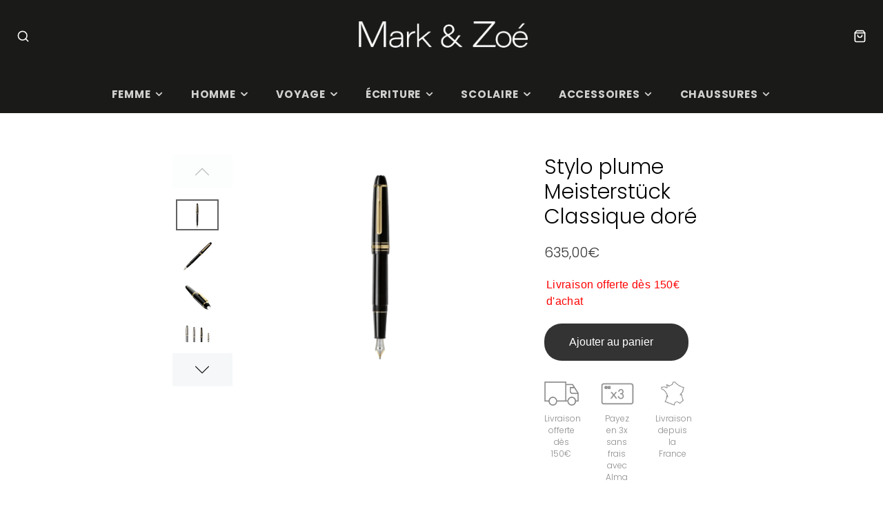

--- FILE ---
content_type: text/html; charset=utf-8
request_url: https://www.mark-et-zoe.com/products/stylo-plume-meisterstuck-classique-dore
body_size: 33024
content:
<!doctype html>
<html class="no-js" lang="fr">
  <head>
    <meta charset="utf-8">
    <meta http-equiv="X-UA-Compatible" content="IE=edge">
    <meta name="viewport" content="width=device-width,initial-scale=1">
    <meta name="theme-color" content="">
    <link rel="canonical" href="https://www.mark-et-zoe.com/products/stylo-plume-meisterstuck-classique-dore">
    <link rel="preconnect" href="https://cdn.shopify.com" crossorigin><link rel="icon" type="image/png" href="//www.mark-et-zoe.com/cdn/shop/files/Favicon_Mark_et_Zoe_32x32.jpg?v=1614329410"><link rel="preconnect" href="https://fonts.shopifycdn.com" crossorigin><title>Stylo plume Meisterstück Classique doré</title>
    
    
      <meta name="description" content="Le stylo plume Meisterstück Doré Classique est une icône de design. Le capuchon et le corps sont fabriqués en résine précieuse noire incrustée de l’emblème blanc Montblanc. Trois anneaux dorés à l&#39;or et ornés du nom Montblanc et une agrafe dorée à l’or gravée d’un numéro de série individuel soulignent le design intempo">
    

    

<meta property="og:site_name" content="Mark-et-Zoé">
<meta property="og:url" content="https://www.mark-et-zoe.com/products/stylo-plume-meisterstuck-classique-dore">
<meta property="og:title" content="Stylo plume Meisterstück Classique doré">
<meta property="og:type" content="product">
<meta property="og:description" content="Le stylo plume Meisterstück Doré Classique est une icône de design. Le capuchon et le corps sont fabriqués en résine précieuse noire incrustée de l’emblème blanc Montblanc. Trois anneaux dorés à l&#39;or et ornés du nom Montblanc et une agrafe dorée à l’or gravée d’un numéro de série individuel soulignent le design intempo"><meta property="og:image" content="http://www.mark-et-zoe.com/cdn/shop/products/StyloplumeMeisterstuckClassiquedore.jpg?v=1647333437">
  <meta property="og:image:secure_url" content="https://www.mark-et-zoe.com/cdn/shop/products/StyloplumeMeisterstuckClassiquedore.jpg?v=1647333437">
  <meta property="og:image:width" content="800">
  <meta property="og:image:height" content="800"><meta property="og:price:amount" content="635,00">
  <meta property="og:price:currency" content="EUR"><meta name="twitter:card" content="summary_large_image">
<meta name="twitter:title" content="Stylo plume Meisterstück Classique doré">
<meta name="twitter:description" content="Le stylo plume Meisterstück Doré Classique est une icône de design. Le capuchon et le corps sont fabriqués en résine précieuse noire incrustée de l’emblème blanc Montblanc. Trois anneaux dorés à l&#39;or et ornés du nom Montblanc et une agrafe dorée à l’or gravée d’un numéro de série individuel soulignent le design intempo">

    <script src="//www.mark-et-zoe.com/cdn/shop/t/22/assets/core.js?v=161069597237085396281765810238" defer="defer"></script>
    <script>window.performance && window.performance.mark && window.performance.mark('shopify.content_for_header.start');</script><meta name="google-site-verification" content="kgXCAysz0AI1mMlcmMtU17tzLY6NT0KtYj1qqdzhXHw">
<meta id="shopify-digital-wallet" name="shopify-digital-wallet" content="/27290435664/digital_wallets/dialog">
<meta name="shopify-checkout-api-token" content="c065e65a3f1ae158eb6220677b5edd13">
<meta id="in-context-paypal-metadata" data-shop-id="27290435664" data-venmo-supported="false" data-environment="production" data-locale="fr_FR" data-paypal-v4="true" data-currency="EUR">
<link rel="alternate" type="application/json+oembed" href="https://www.mark-et-zoe.com/products/stylo-plume-meisterstuck-classique-dore.oembed">
<script async="async" src="/checkouts/internal/preloads.js?locale=fr-FR"></script>
<script id="shopify-features" type="application/json">{"accessToken":"c065e65a3f1ae158eb6220677b5edd13","betas":["rich-media-storefront-analytics"],"domain":"www.mark-et-zoe.com","predictiveSearch":true,"shopId":27290435664,"locale":"fr"}</script>
<script>var Shopify = Shopify || {};
Shopify.shop = "mark-et-zoe.myshopify.com";
Shopify.locale = "fr";
Shopify.currency = {"active":"EUR","rate":"1.0"};
Shopify.country = "FR";
Shopify.theme = {"name":"Galleria 4.0.1","id":191986434390,"schema_name":"Galleria","schema_version":"4.0.1","theme_store_id":851,"role":"main"};
Shopify.theme.handle = "null";
Shopify.theme.style = {"id":null,"handle":null};
Shopify.cdnHost = "www.mark-et-zoe.com/cdn";
Shopify.routes = Shopify.routes || {};
Shopify.routes.root = "/";</script>
<script type="module">!function(o){(o.Shopify=o.Shopify||{}).modules=!0}(window);</script>
<script>!function(o){function n(){var o=[];function n(){o.push(Array.prototype.slice.apply(arguments))}return n.q=o,n}var t=o.Shopify=o.Shopify||{};t.loadFeatures=n(),t.autoloadFeatures=n()}(window);</script>
<script id="shop-js-analytics" type="application/json">{"pageType":"product"}</script>
<script defer="defer" async type="module" src="//www.mark-et-zoe.com/cdn/shopifycloud/shop-js/modules/v2/client.init-shop-cart-sync_INwxTpsh.fr.esm.js"></script>
<script defer="defer" async type="module" src="//www.mark-et-zoe.com/cdn/shopifycloud/shop-js/modules/v2/chunk.common_YNAa1F1g.esm.js"></script>
<script type="module">
  await import("//www.mark-et-zoe.com/cdn/shopifycloud/shop-js/modules/v2/client.init-shop-cart-sync_INwxTpsh.fr.esm.js");
await import("//www.mark-et-zoe.com/cdn/shopifycloud/shop-js/modules/v2/chunk.common_YNAa1F1g.esm.js");

  window.Shopify.SignInWithShop?.initShopCartSync?.({"fedCMEnabled":true,"windoidEnabled":true});

</script>
<script id="__st">var __st={"a":27290435664,"offset":3600,"reqid":"a5e015ed-dd07-423c-a3bd-31f91d782599-1768966787","pageurl":"www.mark-et-zoe.com\/products\/stylo-plume-meisterstuck-classique-dore","u":"b35a7fcfeb72","p":"product","rtyp":"product","rid":4604276867152};</script>
<script>window.ShopifyPaypalV4VisibilityTracking = true;</script>
<script id="captcha-bootstrap">!function(){'use strict';const t='contact',e='account',n='new_comment',o=[[t,t],['blogs',n],['comments',n],[t,'customer']],c=[[e,'customer_login'],[e,'guest_login'],[e,'recover_customer_password'],[e,'create_customer']],r=t=>t.map((([t,e])=>`form[action*='/${t}']:not([data-nocaptcha='true']) input[name='form_type'][value='${e}']`)).join(','),a=t=>()=>t?[...document.querySelectorAll(t)].map((t=>t.form)):[];function s(){const t=[...o],e=r(t);return a(e)}const i='password',u='form_key',d=['recaptcha-v3-token','g-recaptcha-response','h-captcha-response',i],f=()=>{try{return window.sessionStorage}catch{return}},m='__shopify_v',_=t=>t.elements[u];function p(t,e,n=!1){try{const o=window.sessionStorage,c=JSON.parse(o.getItem(e)),{data:r}=function(t){const{data:e,action:n}=t;return t[m]||n?{data:e,action:n}:{data:t,action:n}}(c);for(const[e,n]of Object.entries(r))t.elements[e]&&(t.elements[e].value=n);n&&o.removeItem(e)}catch(o){console.error('form repopulation failed',{error:o})}}const l='form_type',E='cptcha';function T(t){t.dataset[E]=!0}const w=window,h=w.document,L='Shopify',v='ce_forms',y='captcha';let A=!1;((t,e)=>{const n=(g='f06e6c50-85a8-45c8-87d0-21a2b65856fe',I='https://cdn.shopify.com/shopifycloud/storefront-forms-hcaptcha/ce_storefront_forms_captcha_hcaptcha.v1.5.2.iife.js',D={infoText:'Protégé par hCaptcha',privacyText:'Confidentialité',termsText:'Conditions'},(t,e,n)=>{const o=w[L][v],c=o.bindForm;if(c)return c(t,g,e,D).then(n);var r;o.q.push([[t,g,e,D],n]),r=I,A||(h.body.append(Object.assign(h.createElement('script'),{id:'captcha-provider',async:!0,src:r})),A=!0)});var g,I,D;w[L]=w[L]||{},w[L][v]=w[L][v]||{},w[L][v].q=[],w[L][y]=w[L][y]||{},w[L][y].protect=function(t,e){n(t,void 0,e),T(t)},Object.freeze(w[L][y]),function(t,e,n,w,h,L){const[v,y,A,g]=function(t,e,n){const i=e?o:[],u=t?c:[],d=[...i,...u],f=r(d),m=r(i),_=r(d.filter((([t,e])=>n.includes(e))));return[a(f),a(m),a(_),s()]}(w,h,L),I=t=>{const e=t.target;return e instanceof HTMLFormElement?e:e&&e.form},D=t=>v().includes(t);t.addEventListener('submit',(t=>{const e=I(t);if(!e)return;const n=D(e)&&!e.dataset.hcaptchaBound&&!e.dataset.recaptchaBound,o=_(e),c=g().includes(e)&&(!o||!o.value);(n||c)&&t.preventDefault(),c&&!n&&(function(t){try{if(!f())return;!function(t){const e=f();if(!e)return;const n=_(t);if(!n)return;const o=n.value;o&&e.removeItem(o)}(t);const e=Array.from(Array(32),(()=>Math.random().toString(36)[2])).join('');!function(t,e){_(t)||t.append(Object.assign(document.createElement('input'),{type:'hidden',name:u})),t.elements[u].value=e}(t,e),function(t,e){const n=f();if(!n)return;const o=[...t.querySelectorAll(`input[type='${i}']`)].map((({name:t})=>t)),c=[...d,...o],r={};for(const[a,s]of new FormData(t).entries())c.includes(a)||(r[a]=s);n.setItem(e,JSON.stringify({[m]:1,action:t.action,data:r}))}(t,e)}catch(e){console.error('failed to persist form',e)}}(e),e.submit())}));const S=(t,e)=>{t&&!t.dataset[E]&&(n(t,e.some((e=>e===t))),T(t))};for(const o of['focusin','change'])t.addEventListener(o,(t=>{const e=I(t);D(e)&&S(e,y())}));const B=e.get('form_key'),M=e.get(l),P=B&&M;t.addEventListener('DOMContentLoaded',(()=>{const t=y();if(P)for(const e of t)e.elements[l].value===M&&p(e,B);[...new Set([...A(),...v().filter((t=>'true'===t.dataset.shopifyCaptcha))])].forEach((e=>S(e,t)))}))}(h,new URLSearchParams(w.location.search),n,t,e,['guest_login'])})(!0,!1)}();</script>
<script integrity="sha256-4kQ18oKyAcykRKYeNunJcIwy7WH5gtpwJnB7kiuLZ1E=" data-source-attribution="shopify.loadfeatures" defer="defer" src="//www.mark-et-zoe.com/cdn/shopifycloud/storefront/assets/storefront/load_feature-a0a9edcb.js" crossorigin="anonymous"></script>
<script data-source-attribution="shopify.dynamic_checkout.dynamic.init">var Shopify=Shopify||{};Shopify.PaymentButton=Shopify.PaymentButton||{isStorefrontPortableWallets:!0,init:function(){window.Shopify.PaymentButton.init=function(){};var t=document.createElement("script");t.src="https://www.mark-et-zoe.com/cdn/shopifycloud/portable-wallets/latest/portable-wallets.fr.js",t.type="module",document.head.appendChild(t)}};
</script>
<script data-source-attribution="shopify.dynamic_checkout.buyer_consent">
  function portableWalletsHideBuyerConsent(e){var t=document.getElementById("shopify-buyer-consent"),n=document.getElementById("shopify-subscription-policy-button");t&&n&&(t.classList.add("hidden"),t.setAttribute("aria-hidden","true"),n.removeEventListener("click",e))}function portableWalletsShowBuyerConsent(e){var t=document.getElementById("shopify-buyer-consent"),n=document.getElementById("shopify-subscription-policy-button");t&&n&&(t.classList.remove("hidden"),t.removeAttribute("aria-hidden"),n.addEventListener("click",e))}window.Shopify?.PaymentButton&&(window.Shopify.PaymentButton.hideBuyerConsent=portableWalletsHideBuyerConsent,window.Shopify.PaymentButton.showBuyerConsent=portableWalletsShowBuyerConsent);
</script>
<script data-source-attribution="shopify.dynamic_checkout.cart.bootstrap">document.addEventListener("DOMContentLoaded",(function(){function t(){return document.querySelector("shopify-accelerated-checkout-cart, shopify-accelerated-checkout")}if(t())Shopify.PaymentButton.init();else{new MutationObserver((function(e,n){t()&&(Shopify.PaymentButton.init(),n.disconnect())})).observe(document.body,{childList:!0,subtree:!0})}}));
</script>
<script id='scb4127' type='text/javascript' async='' src='https://www.mark-et-zoe.com/cdn/shopifycloud/privacy-banner/storefront-banner.js'></script><link id="shopify-accelerated-checkout-styles" rel="stylesheet" media="screen" href="https://www.mark-et-zoe.com/cdn/shopifycloud/portable-wallets/latest/accelerated-checkout-backwards-compat.css" crossorigin="anonymous">
<style id="shopify-accelerated-checkout-cart">
        #shopify-buyer-consent {
  margin-top: 1em;
  display: inline-block;
  width: 100%;
}

#shopify-buyer-consent.hidden {
  display: none;
}

#shopify-subscription-policy-button {
  background: none;
  border: none;
  padding: 0;
  text-decoration: underline;
  font-size: inherit;
  cursor: pointer;
}

#shopify-subscription-policy-button::before {
  box-shadow: none;
}

      </style>

<script>window.performance && window.performance.mark && window.performance.mark('shopify.content_for_header.end');</script>

    

  <style data-shopify>
    @font-face {
  font-family: Poppins;
  font-weight: 300;
  font-style: normal;
  font-display: swap;
  src: url("//www.mark-et-zoe.com/cdn/fonts/poppins/poppins_n3.05f58335c3209cce17da4f1f1ab324ebe2982441.woff2") format("woff2"),
       url("//www.mark-et-zoe.com/cdn/fonts/poppins/poppins_n3.6971368e1f131d2c8ff8e3a44a36b577fdda3ff5.woff") format("woff");
}

    @font-face {
  font-family: Poppins;
  font-weight: 700;
  font-style: normal;
  font-display: swap;
  src: url("//www.mark-et-zoe.com/cdn/fonts/poppins/poppins_n7.56758dcf284489feb014a026f3727f2f20a54626.woff2") format("woff2"),
       url("//www.mark-et-zoe.com/cdn/fonts/poppins/poppins_n7.f34f55d9b3d3205d2cd6f64955ff4b36f0cfd8da.woff") format("woff");
}

    @font-face {
  font-family: Poppins;
  font-weight: 300;
  font-style: italic;
  font-display: swap;
  src: url("//www.mark-et-zoe.com/cdn/fonts/poppins/poppins_i3.8536b4423050219f608e17f134fe9ea3b01ed890.woff2") format("woff2"),
       url("//www.mark-et-zoe.com/cdn/fonts/poppins/poppins_i3.0f4433ada196bcabf726ed78f8e37e0995762f7f.woff") format("woff");
}

    @font-face {
  font-family: Poppins;
  font-weight: 700;
  font-style: italic;
  font-display: swap;
  src: url("//www.mark-et-zoe.com/cdn/fonts/poppins/poppins_i7.42fd71da11e9d101e1e6c7932199f925f9eea42d.woff2") format("woff2"),
       url("//www.mark-et-zoe.com/cdn/fonts/poppins/poppins_i7.ec8499dbd7616004e21155106d13837fff4cf556.woff") format("woff");
}

    @font-face {
  font-family: Poppins;
  font-weight: 300;
  font-style: normal;
  font-display: swap;
  src: url("//www.mark-et-zoe.com/cdn/fonts/poppins/poppins_n3.05f58335c3209cce17da4f1f1ab324ebe2982441.woff2") format("woff2"),
       url("//www.mark-et-zoe.com/cdn/fonts/poppins/poppins_n3.6971368e1f131d2c8ff8e3a44a36b577fdda3ff5.woff") format("woff");
}


    :root {
      --font-body-family: Poppins, sans-serif;
      --font-body-style: normal;
      --font-body-weight: 300;
      --font-body-weight-bold: bold;

      --font-heading-family: Poppins, sans-serif;
      --font-heading-style: normal;
      --font-heading-weight: 300;

      --font-size-base: 16px;

      --line-height-base: 1.5;

    


      --color-text: 58, 58, 58;
      --color-background: 255, 255, 255;
      --color-alt-background: 244, 244, 244;
      --color-accent: 0, 0, 0;
      --color-accent-c: 255, 255, 255;
      --color-border: 234, 234, 234;
      --color-sale-price: 58, 58, 58;
      --color-star-rating: 246, 164, 41;
      --color-error: 220, 53, 69;
      --color-success: 25, 135, 84;
      --color-warning: 255, 193, 84;

      --spacer: 1rem;
      --color-link: 0, 0, 0;

    
    }
  </style>

    <link href="//www.mark-et-zoe.com/cdn/shop/t/22/assets/core.css?v=163096320256330024241765810288" rel="stylesheet" type="text/css" media="all" />
    <link href="//www.mark-et-zoe.com/cdn/shop/t/22/assets/button.css?v=23742799725038280331765810292" rel="stylesheet" type="text/css" media="all" />
    <link href="//www.mark-et-zoe.com/cdn/shop/t/22/assets/grid.css?v=5270435188057093651765810240" rel="stylesheet" type="text/css" media="all" />
    <link href="//www.mark-et-zoe.com/cdn/shop/t/22/assets/media.css?v=165467441814921808031765810279" rel="stylesheet" type="text/css" media="all" />
    <link href="//www.mark-et-zoe.com/cdn/shop/t/22/assets/hero.css?v=90710490762018649331765810253" rel="stylesheet" type="text/css" media="all" />
    <link href="//www.mark-et-zoe.com/cdn/shop/t/22/assets/price.css?v=31753938813150957691765810296" rel="stylesheet" type="text/css" media="all" />

    <link rel="stylesheet" href="//www.mark-et-zoe.com/cdn/shop/t/22/assets/spinner.css?v=125212288647693193331765810274" media="print" onload="this.media='all'">
    <noscript><link href="//www.mark-et-zoe.com/cdn/shop/t/22/assets/spinner.css?v=125212288647693193331765810274" rel="stylesheet" type="text/css" media="all" /></noscript>
    
<link rel="preload" as="font" href="//www.mark-et-zoe.com/cdn/fonts/poppins/poppins_n3.05f58335c3209cce17da4f1f1ab324ebe2982441.woff2" type="font/woff2" crossorigin><link rel="preload" as="font" href="//www.mark-et-zoe.com/cdn/fonts/poppins/poppins_n3.05f58335c3209cce17da4f1f1ab324ebe2982441.woff2" type="font/woff2" crossorigin><script>document.documentElement.className = document.documentElement.className.replace('no-js', 'js');</script>
  <!--Gem_Page_Header_Script-->
    


<!--End_Gem_Page_Header_Script-->
<!-- BEGIN app block: shopify://apps/gempages-builder/blocks/embed-gp-script-head/20b379d4-1b20-474c-a6ca-665c331919f3 -->














<!-- END app block --><link href="https://monorail-edge.shopifysvc.com" rel="dns-prefetch">
<script>(function(){if ("sendBeacon" in navigator && "performance" in window) {try {var session_token_from_headers = performance.getEntriesByType('navigation')[0].serverTiming.find(x => x.name == '_s').description;} catch {var session_token_from_headers = undefined;}var session_cookie_matches = document.cookie.match(/_shopify_s=([^;]*)/);var session_token_from_cookie = session_cookie_matches && session_cookie_matches.length === 2 ? session_cookie_matches[1] : "";var session_token = session_token_from_headers || session_token_from_cookie || "";function handle_abandonment_event(e) {var entries = performance.getEntries().filter(function(entry) {return /monorail-edge.shopifysvc.com/.test(entry.name);});if (!window.abandonment_tracked && entries.length === 0) {window.abandonment_tracked = true;var currentMs = Date.now();var navigation_start = performance.timing.navigationStart;var payload = {shop_id: 27290435664,url: window.location.href,navigation_start,duration: currentMs - navigation_start,session_token,page_type: "product"};window.navigator.sendBeacon("https://monorail-edge.shopifysvc.com/v1/produce", JSON.stringify({schema_id: "online_store_buyer_site_abandonment/1.1",payload: payload,metadata: {event_created_at_ms: currentMs,event_sent_at_ms: currentMs}}));}}window.addEventListener('pagehide', handle_abandonment_event);}}());</script>
<script id="web-pixels-manager-setup">(function e(e,d,r,n,o){if(void 0===o&&(o={}),!Boolean(null===(a=null===(i=window.Shopify)||void 0===i?void 0:i.analytics)||void 0===a?void 0:a.replayQueue)){var i,a;window.Shopify=window.Shopify||{};var t=window.Shopify;t.analytics=t.analytics||{};var s=t.analytics;s.replayQueue=[],s.publish=function(e,d,r){return s.replayQueue.push([e,d,r]),!0};try{self.performance.mark("wpm:start")}catch(e){}var l=function(){var e={modern:/Edge?\/(1{2}[4-9]|1[2-9]\d|[2-9]\d{2}|\d{4,})\.\d+(\.\d+|)|Firefox\/(1{2}[4-9]|1[2-9]\d|[2-9]\d{2}|\d{4,})\.\d+(\.\d+|)|Chrom(ium|e)\/(9{2}|\d{3,})\.\d+(\.\d+|)|(Maci|X1{2}).+ Version\/(15\.\d+|(1[6-9]|[2-9]\d|\d{3,})\.\d+)([,.]\d+|)( \(\w+\)|)( Mobile\/\w+|) Safari\/|Chrome.+OPR\/(9{2}|\d{3,})\.\d+\.\d+|(CPU[ +]OS|iPhone[ +]OS|CPU[ +]iPhone|CPU IPhone OS|CPU iPad OS)[ +]+(15[._]\d+|(1[6-9]|[2-9]\d|\d{3,})[._]\d+)([._]\d+|)|Android:?[ /-](13[3-9]|1[4-9]\d|[2-9]\d{2}|\d{4,})(\.\d+|)(\.\d+|)|Android.+Firefox\/(13[5-9]|1[4-9]\d|[2-9]\d{2}|\d{4,})\.\d+(\.\d+|)|Android.+Chrom(ium|e)\/(13[3-9]|1[4-9]\d|[2-9]\d{2}|\d{4,})\.\d+(\.\d+|)|SamsungBrowser\/([2-9]\d|\d{3,})\.\d+/,legacy:/Edge?\/(1[6-9]|[2-9]\d|\d{3,})\.\d+(\.\d+|)|Firefox\/(5[4-9]|[6-9]\d|\d{3,})\.\d+(\.\d+|)|Chrom(ium|e)\/(5[1-9]|[6-9]\d|\d{3,})\.\d+(\.\d+|)([\d.]+$|.*Safari\/(?![\d.]+ Edge\/[\d.]+$))|(Maci|X1{2}).+ Version\/(10\.\d+|(1[1-9]|[2-9]\d|\d{3,})\.\d+)([,.]\d+|)( \(\w+\)|)( Mobile\/\w+|) Safari\/|Chrome.+OPR\/(3[89]|[4-9]\d|\d{3,})\.\d+\.\d+|(CPU[ +]OS|iPhone[ +]OS|CPU[ +]iPhone|CPU IPhone OS|CPU iPad OS)[ +]+(10[._]\d+|(1[1-9]|[2-9]\d|\d{3,})[._]\d+)([._]\d+|)|Android:?[ /-](13[3-9]|1[4-9]\d|[2-9]\d{2}|\d{4,})(\.\d+|)(\.\d+|)|Mobile Safari.+OPR\/([89]\d|\d{3,})\.\d+\.\d+|Android.+Firefox\/(13[5-9]|1[4-9]\d|[2-9]\d{2}|\d{4,})\.\d+(\.\d+|)|Android.+Chrom(ium|e)\/(13[3-9]|1[4-9]\d|[2-9]\d{2}|\d{4,})\.\d+(\.\d+|)|Android.+(UC? ?Browser|UCWEB|U3)[ /]?(15\.([5-9]|\d{2,})|(1[6-9]|[2-9]\d|\d{3,})\.\d+)\.\d+|SamsungBrowser\/(5\.\d+|([6-9]|\d{2,})\.\d+)|Android.+MQ{2}Browser\/(14(\.(9|\d{2,})|)|(1[5-9]|[2-9]\d|\d{3,})(\.\d+|))(\.\d+|)|K[Aa][Ii]OS\/(3\.\d+|([4-9]|\d{2,})\.\d+)(\.\d+|)/},d=e.modern,r=e.legacy,n=navigator.userAgent;return n.match(d)?"modern":n.match(r)?"legacy":"unknown"}(),u="modern"===l?"modern":"legacy",c=(null!=n?n:{modern:"",legacy:""})[u],f=function(e){return[e.baseUrl,"/wpm","/b",e.hashVersion,"modern"===e.buildTarget?"m":"l",".js"].join("")}({baseUrl:d,hashVersion:r,buildTarget:u}),m=function(e){var d=e.version,r=e.bundleTarget,n=e.surface,o=e.pageUrl,i=e.monorailEndpoint;return{emit:function(e){var a=e.status,t=e.errorMsg,s=(new Date).getTime(),l=JSON.stringify({metadata:{event_sent_at_ms:s},events:[{schema_id:"web_pixels_manager_load/3.1",payload:{version:d,bundle_target:r,page_url:o,status:a,surface:n,error_msg:t},metadata:{event_created_at_ms:s}}]});if(!i)return console&&console.warn&&console.warn("[Web Pixels Manager] No Monorail endpoint provided, skipping logging."),!1;try{return self.navigator.sendBeacon.bind(self.navigator)(i,l)}catch(e){}var u=new XMLHttpRequest;try{return u.open("POST",i,!0),u.setRequestHeader("Content-Type","text/plain"),u.send(l),!0}catch(e){return console&&console.warn&&console.warn("[Web Pixels Manager] Got an unhandled error while logging to Monorail."),!1}}}}({version:r,bundleTarget:l,surface:e.surface,pageUrl:self.location.href,monorailEndpoint:e.monorailEndpoint});try{o.browserTarget=l,function(e){var d=e.src,r=e.async,n=void 0===r||r,o=e.onload,i=e.onerror,a=e.sri,t=e.scriptDataAttributes,s=void 0===t?{}:t,l=document.createElement("script"),u=document.querySelector("head"),c=document.querySelector("body");if(l.async=n,l.src=d,a&&(l.integrity=a,l.crossOrigin="anonymous"),s)for(var f in s)if(Object.prototype.hasOwnProperty.call(s,f))try{l.dataset[f]=s[f]}catch(e){}if(o&&l.addEventListener("load",o),i&&l.addEventListener("error",i),u)u.appendChild(l);else{if(!c)throw new Error("Did not find a head or body element to append the script");c.appendChild(l)}}({src:f,async:!0,onload:function(){if(!function(){var e,d;return Boolean(null===(d=null===(e=window.Shopify)||void 0===e?void 0:e.analytics)||void 0===d?void 0:d.initialized)}()){var d=window.webPixelsManager.init(e)||void 0;if(d){var r=window.Shopify.analytics;r.replayQueue.forEach((function(e){var r=e[0],n=e[1],o=e[2];d.publishCustomEvent(r,n,o)})),r.replayQueue=[],r.publish=d.publishCustomEvent,r.visitor=d.visitor,r.initialized=!0}}},onerror:function(){return m.emit({status:"failed",errorMsg:"".concat(f," has failed to load")})},sri:function(e){var d=/^sha384-[A-Za-z0-9+/=]+$/;return"string"==typeof e&&d.test(e)}(c)?c:"",scriptDataAttributes:o}),m.emit({status:"loading"})}catch(e){m.emit({status:"failed",errorMsg:(null==e?void 0:e.message)||"Unknown error"})}}})({shopId: 27290435664,storefrontBaseUrl: "https://www.mark-et-zoe.com",extensionsBaseUrl: "https://extensions.shopifycdn.com/cdn/shopifycloud/web-pixels-manager",monorailEndpoint: "https://monorail-edge.shopifysvc.com/unstable/produce_batch",surface: "storefront-renderer",enabledBetaFlags: ["2dca8a86"],webPixelsConfigList: [{"id":"982286678","configuration":"{\"config\":\"{\\\"google_tag_ids\\\":[\\\"G-TTJYSM3TNR\\\",\\\"AW-775374383\\\",\\\"GT-MQ76844\\\"],\\\"target_country\\\":\\\"FR\\\",\\\"gtag_events\\\":[{\\\"type\\\":\\\"begin_checkout\\\",\\\"action_label\\\":[\\\"G-TTJYSM3TNR\\\",\\\"AW-775374383\\\/rVYcCJ3CrbgaEK-M3fEC\\\"]},{\\\"type\\\":\\\"search\\\",\\\"action_label\\\":[\\\"G-TTJYSM3TNR\\\",\\\"AW-775374383\\\/XsqjCKnCrbgaEK-M3fEC\\\"]},{\\\"type\\\":\\\"view_item\\\",\\\"action_label\\\":[\\\"G-TTJYSM3TNR\\\",\\\"AW-775374383\\\/Prm5CKbCrbgaEK-M3fEC\\\",\\\"MC-C5L9MC5N7Q\\\"]},{\\\"type\\\":\\\"purchase\\\",\\\"action_label\\\":[\\\"G-TTJYSM3TNR\\\",\\\"AW-775374383\\\/WGS4CJrCrbgaEK-M3fEC\\\",\\\"MC-C5L9MC5N7Q\\\"]},{\\\"type\\\":\\\"page_view\\\",\\\"action_label\\\":[\\\"G-TTJYSM3TNR\\\",\\\"AW-775374383\\\/vcwLCKPCrbgaEK-M3fEC\\\",\\\"MC-C5L9MC5N7Q\\\"]},{\\\"type\\\":\\\"add_payment_info\\\",\\\"action_label\\\":[\\\"G-TTJYSM3TNR\\\",\\\"AW-775374383\\\/olqwCKzCrbgaEK-M3fEC\\\"]},{\\\"type\\\":\\\"add_to_cart\\\",\\\"action_label\\\":[\\\"G-TTJYSM3TNR\\\",\\\"AW-775374383\\\/Sq7gCKDCrbgaEK-M3fEC\\\"]}],\\\"enable_monitoring_mode\\\":false}\"}","eventPayloadVersion":"v1","runtimeContext":"OPEN","scriptVersion":"b2a88bafab3e21179ed38636efcd8a93","type":"APP","apiClientId":1780363,"privacyPurposes":[],"dataSharingAdjustments":{"protectedCustomerApprovalScopes":["read_customer_address","read_customer_email","read_customer_name","read_customer_personal_data","read_customer_phone"]}},{"id":"shopify-app-pixel","configuration":"{}","eventPayloadVersion":"v1","runtimeContext":"STRICT","scriptVersion":"0450","apiClientId":"shopify-pixel","type":"APP","privacyPurposes":["ANALYTICS","MARKETING"]},{"id":"shopify-custom-pixel","eventPayloadVersion":"v1","runtimeContext":"LAX","scriptVersion":"0450","apiClientId":"shopify-pixel","type":"CUSTOM","privacyPurposes":["ANALYTICS","MARKETING"]}],isMerchantRequest: false,initData: {"shop":{"name":"Mark-et-Zoé","paymentSettings":{"currencyCode":"EUR"},"myshopifyDomain":"mark-et-zoe.myshopify.com","countryCode":"FR","storefrontUrl":"https:\/\/www.mark-et-zoe.com"},"customer":null,"cart":null,"checkout":null,"productVariants":[{"price":{"amount":635.0,"currencyCode":"EUR"},"product":{"title":"Stylo plume Meisterstück Classique doré","vendor":"Montblanc","id":"4604276867152","untranslatedTitle":"Stylo plume Meisterstück Classique doré","url":"\/products\/stylo-plume-meisterstuck-classique-dore","type":"Stylo plume"},"id":"32338708758608","image":{"src":"\/\/www.mark-et-zoe.com\/cdn\/shop\/products\/StyloplumeMeisterstuckClassiquedore.jpg?v=1647333437"},"sku":"106514","title":"Default Title","untranslatedTitle":"Default Title"}],"purchasingCompany":null},},"https://www.mark-et-zoe.com/cdn","fcfee988w5aeb613cpc8e4bc33m6693e112",{"modern":"","legacy":""},{"shopId":"27290435664","storefrontBaseUrl":"https:\/\/www.mark-et-zoe.com","extensionBaseUrl":"https:\/\/extensions.shopifycdn.com\/cdn\/shopifycloud\/web-pixels-manager","surface":"storefront-renderer","enabledBetaFlags":"[\"2dca8a86\"]","isMerchantRequest":"false","hashVersion":"fcfee988w5aeb613cpc8e4bc33m6693e112","publish":"custom","events":"[[\"page_viewed\",{}],[\"product_viewed\",{\"productVariant\":{\"price\":{\"amount\":635.0,\"currencyCode\":\"EUR\"},\"product\":{\"title\":\"Stylo plume Meisterstück Classique doré\",\"vendor\":\"Montblanc\",\"id\":\"4604276867152\",\"untranslatedTitle\":\"Stylo plume Meisterstück Classique doré\",\"url\":\"\/products\/stylo-plume-meisterstuck-classique-dore\",\"type\":\"Stylo plume\"},\"id\":\"32338708758608\",\"image\":{\"src\":\"\/\/www.mark-et-zoe.com\/cdn\/shop\/products\/StyloplumeMeisterstuckClassiquedore.jpg?v=1647333437\"},\"sku\":\"106514\",\"title\":\"Default Title\",\"untranslatedTitle\":\"Default Title\"}}]]"});</script><script>
  window.ShopifyAnalytics = window.ShopifyAnalytics || {};
  window.ShopifyAnalytics.meta = window.ShopifyAnalytics.meta || {};
  window.ShopifyAnalytics.meta.currency = 'EUR';
  var meta = {"product":{"id":4604276867152,"gid":"gid:\/\/shopify\/Product\/4604276867152","vendor":"Montblanc","type":"Stylo plume","handle":"stylo-plume-meisterstuck-classique-dore","variants":[{"id":32338708758608,"price":63500,"name":"Stylo plume Meisterstück Classique doré","public_title":null,"sku":"106514"}],"remote":false},"page":{"pageType":"product","resourceType":"product","resourceId":4604276867152,"requestId":"a5e015ed-dd07-423c-a3bd-31f91d782599-1768966787"}};
  for (var attr in meta) {
    window.ShopifyAnalytics.meta[attr] = meta[attr];
  }
</script>
<script class="analytics">
  (function () {
    var customDocumentWrite = function(content) {
      var jquery = null;

      if (window.jQuery) {
        jquery = window.jQuery;
      } else if (window.Checkout && window.Checkout.$) {
        jquery = window.Checkout.$;
      }

      if (jquery) {
        jquery('body').append(content);
      }
    };

    var hasLoggedConversion = function(token) {
      if (token) {
        return document.cookie.indexOf('loggedConversion=' + token) !== -1;
      }
      return false;
    }

    var setCookieIfConversion = function(token) {
      if (token) {
        var twoMonthsFromNow = new Date(Date.now());
        twoMonthsFromNow.setMonth(twoMonthsFromNow.getMonth() + 2);

        document.cookie = 'loggedConversion=' + token + '; expires=' + twoMonthsFromNow;
      }
    }

    var trekkie = window.ShopifyAnalytics.lib = window.trekkie = window.trekkie || [];
    if (trekkie.integrations) {
      return;
    }
    trekkie.methods = [
      'identify',
      'page',
      'ready',
      'track',
      'trackForm',
      'trackLink'
    ];
    trekkie.factory = function(method) {
      return function() {
        var args = Array.prototype.slice.call(arguments);
        args.unshift(method);
        trekkie.push(args);
        return trekkie;
      };
    };
    for (var i = 0; i < trekkie.methods.length; i++) {
      var key = trekkie.methods[i];
      trekkie[key] = trekkie.factory(key);
    }
    trekkie.load = function(config) {
      trekkie.config = config || {};
      trekkie.config.initialDocumentCookie = document.cookie;
      var first = document.getElementsByTagName('script')[0];
      var script = document.createElement('script');
      script.type = 'text/javascript';
      script.onerror = function(e) {
        var scriptFallback = document.createElement('script');
        scriptFallback.type = 'text/javascript';
        scriptFallback.onerror = function(error) {
                var Monorail = {
      produce: function produce(monorailDomain, schemaId, payload) {
        var currentMs = new Date().getTime();
        var event = {
          schema_id: schemaId,
          payload: payload,
          metadata: {
            event_created_at_ms: currentMs,
            event_sent_at_ms: currentMs
          }
        };
        return Monorail.sendRequest("https://" + monorailDomain + "/v1/produce", JSON.stringify(event));
      },
      sendRequest: function sendRequest(endpointUrl, payload) {
        // Try the sendBeacon API
        if (window && window.navigator && typeof window.navigator.sendBeacon === 'function' && typeof window.Blob === 'function' && !Monorail.isIos12()) {
          var blobData = new window.Blob([payload], {
            type: 'text/plain'
          });

          if (window.navigator.sendBeacon(endpointUrl, blobData)) {
            return true;
          } // sendBeacon was not successful

        } // XHR beacon

        var xhr = new XMLHttpRequest();

        try {
          xhr.open('POST', endpointUrl);
          xhr.setRequestHeader('Content-Type', 'text/plain');
          xhr.send(payload);
        } catch (e) {
          console.log(e);
        }

        return false;
      },
      isIos12: function isIos12() {
        return window.navigator.userAgent.lastIndexOf('iPhone; CPU iPhone OS 12_') !== -1 || window.navigator.userAgent.lastIndexOf('iPad; CPU OS 12_') !== -1;
      }
    };
    Monorail.produce('monorail-edge.shopifysvc.com',
      'trekkie_storefront_load_errors/1.1',
      {shop_id: 27290435664,
      theme_id: 191986434390,
      app_name: "storefront",
      context_url: window.location.href,
      source_url: "//www.mark-et-zoe.com/cdn/s/trekkie.storefront.cd680fe47e6c39ca5d5df5f0a32d569bc48c0f27.min.js"});

        };
        scriptFallback.async = true;
        scriptFallback.src = '//www.mark-et-zoe.com/cdn/s/trekkie.storefront.cd680fe47e6c39ca5d5df5f0a32d569bc48c0f27.min.js';
        first.parentNode.insertBefore(scriptFallback, first);
      };
      script.async = true;
      script.src = '//www.mark-et-zoe.com/cdn/s/trekkie.storefront.cd680fe47e6c39ca5d5df5f0a32d569bc48c0f27.min.js';
      first.parentNode.insertBefore(script, first);
    };
    trekkie.load(
      {"Trekkie":{"appName":"storefront","development":false,"defaultAttributes":{"shopId":27290435664,"isMerchantRequest":null,"themeId":191986434390,"themeCityHash":"3998690636825442839","contentLanguage":"fr","currency":"EUR","eventMetadataId":"210ba4be-2029-49b0-90ab-798dcc76bbfc"},"isServerSideCookieWritingEnabled":true,"monorailRegion":"shop_domain","enabledBetaFlags":["65f19447"]},"Session Attribution":{},"S2S":{"facebookCapiEnabled":false,"source":"trekkie-storefront-renderer","apiClientId":580111}}
    );

    var loaded = false;
    trekkie.ready(function() {
      if (loaded) return;
      loaded = true;

      window.ShopifyAnalytics.lib = window.trekkie;

      var originalDocumentWrite = document.write;
      document.write = customDocumentWrite;
      try { window.ShopifyAnalytics.merchantGoogleAnalytics.call(this); } catch(error) {};
      document.write = originalDocumentWrite;

      window.ShopifyAnalytics.lib.page(null,{"pageType":"product","resourceType":"product","resourceId":4604276867152,"requestId":"a5e015ed-dd07-423c-a3bd-31f91d782599-1768966787","shopifyEmitted":true});

      var match = window.location.pathname.match(/checkouts\/(.+)\/(thank_you|post_purchase)/)
      var token = match? match[1]: undefined;
      if (!hasLoggedConversion(token)) {
        setCookieIfConversion(token);
        window.ShopifyAnalytics.lib.track("Viewed Product",{"currency":"EUR","variantId":32338708758608,"productId":4604276867152,"productGid":"gid:\/\/shopify\/Product\/4604276867152","name":"Stylo plume Meisterstück Classique doré","price":"635.00","sku":"106514","brand":"Montblanc","variant":null,"category":"Stylo plume","nonInteraction":true,"remote":false},undefined,undefined,{"shopifyEmitted":true});
      window.ShopifyAnalytics.lib.track("monorail:\/\/trekkie_storefront_viewed_product\/1.1",{"currency":"EUR","variantId":32338708758608,"productId":4604276867152,"productGid":"gid:\/\/shopify\/Product\/4604276867152","name":"Stylo plume Meisterstück Classique doré","price":"635.00","sku":"106514","brand":"Montblanc","variant":null,"category":"Stylo plume","nonInteraction":true,"remote":false,"referer":"https:\/\/www.mark-et-zoe.com\/products\/stylo-plume-meisterstuck-classique-dore"});
      }
    });


        var eventsListenerScript = document.createElement('script');
        eventsListenerScript.async = true;
        eventsListenerScript.src = "//www.mark-et-zoe.com/cdn/shopifycloud/storefront/assets/shop_events_listener-3da45d37.js";
        document.getElementsByTagName('head')[0].appendChild(eventsListenerScript);

})();</script>
  <script>
  if (!window.ga || (window.ga && typeof window.ga !== 'function')) {
    window.ga = function ga() {
      (window.ga.q = window.ga.q || []).push(arguments);
      if (window.Shopify && window.Shopify.analytics && typeof window.Shopify.analytics.publish === 'function') {
        window.Shopify.analytics.publish("ga_stub_called", {}, {sendTo: "google_osp_migration"});
      }
      console.error("Shopify's Google Analytics stub called with:", Array.from(arguments), "\nSee https://help.shopify.com/manual/promoting-marketing/pixels/pixel-migration#google for more information.");
    };
    if (window.Shopify && window.Shopify.analytics && typeof window.Shopify.analytics.publish === 'function') {
      window.Shopify.analytics.publish("ga_stub_initialized", {}, {sendTo: "google_osp_migration"});
    }
  }
</script>
<script
  defer
  src="https://www.mark-et-zoe.com/cdn/shopifycloud/perf-kit/shopify-perf-kit-3.0.4.min.js"
  data-application="storefront-renderer"
  data-shop-id="27290435664"
  data-render-region="gcp-us-east1"
  data-page-type="product"
  data-theme-instance-id="191986434390"
  data-theme-name="Galleria"
  data-theme-version="4.0.1"
  data-monorail-region="shop_domain"
  data-resource-timing-sampling-rate="10"
  data-shs="true"
  data-shs-beacon="true"
  data-shs-export-with-fetch="true"
  data-shs-logs-sample-rate="1"
  data-shs-beacon-endpoint="https://www.mark-et-zoe.com/api/collect"
></script>
</head>

  <body class="preload">
    <svg xmlns="http://www.w3.org/2000/svg" hidden>
    <symbol id="svg-icon-search" viewBox="0 0 24 24" fill="none" stroke="currentColor" stroke-linecap="round" stroke-linejoin="round">
        <circle cx="11" cy="11" r="8"/><line x1="21" y1="21" x2="16.65" y2="16.65"/>
    </symbol>
    <symbol id="svg-icon-cart" viewBox="0 0 24 24" fill="none" stroke="currentColor" stroke-linecap="round" stroke-linejoin="round">
        <path d="M6 2L3 6v14a2 2 0 0 0 2 2h14a2 2 0 0 0 2-2V6l-3-4z"/><line x1="3" y1="6" x2="21" y2="6"/><path d="M16 10a4 4 0 0 1-8 0"/>
    </symbol>
    <symbol id="svg-icon-play-circle" viewBox="0 0 24 24" fill="none" stroke="currentColor" stroke-linecap="round" stroke-linejoin="round">
        <circle cx="12" cy="12" r="10"/><polygon points="10 8 16 12 10 16 10 8"/>
    </symbol>
    <symbol id="svg-icon-chevron-down" viewBox="0 0 24 24" fill="none" stroke="currentColor" stroke-linecap="round" stroke-linejoin="round">
        <polyline points="6 9 12 15 18 9"/>
    </symbol>
    <symbol id="svg-icon-chevron-right" viewBox="0 0 24 24" fill="none" stroke="currentColor" stroke-linecap="round" stroke-linejoin="round">
        <polyline points="9 18 15 12 9 6"/>
    </symbol>
    <symbol id="svg-icon-x" viewBox="0 0 24 24" fill="none" stroke="currentColor" stroke-linecap="round" stroke-linejoin="round">
        <line x1="18" y1="6" x2="6" y2="18"/><line x1="6" y1="6" x2="18" y2="18"/>
    </symbol>
    <symbol id="svg-icon-trash" viewBox="0 0 24 24" fill="none" stroke="currentColor" stroke-linecap="round" stroke-linejoin="round">
        <polyline points="3 6 5 6 21 6"/><path d="M19 6v14a2 2 0 0 1-2 2H7a2 2 0 0 1-2-2V6m3 0V4a2 2 0 0 1 2-2h4a2 2 0 0 1 2 2v2"/>
    </symbol>
    <symbol id="svg-icon-facebook" viewBox="0 0 18 18">
        <path fill="currentColor" d="M16.42.61c.27 0 .5.1.69.28.19.2.28.42.28.7v15.44c0 .27-.1.5-.28.69a.94.94 0 01-.7.28h-4.39v-6.7h2.25l.31-2.65h-2.56v-1.7c0-.4.1-.72.28-.93.18-.2.5-.32 1-.32h1.37V3.35c-.6-.06-1.27-.1-2.01-.1-1.01 0-1.83.3-2.45.9-.62.6-.93 1.44-.93 2.53v1.97H7.04v2.65h2.24V18H.98c-.28 0-.5-.1-.7-.28a.94.94 0 01-.28-.7V1.59c0-.27.1-.5.28-.69a.94.94 0 01.7-.28h15.44z"></path>
    </symbol>
    <symbol id="svg-icon-twitter" viewBox="0 0 512 512">
        <path d="M389.2 48h70.6L305.6 224.2 487 464H345L233.7 318.6 106.5 464H35.8L200.7 275.5 26.8 48H172.4L272.9 180.9 389.2 48zM364.4 421.8h39.1L151.1 88h-42L364.4 421.8z"/>
    </symbol>
    <symbol id="svg-icon-pinterest" viewBox="0 0 17 18">
        <path fill="currentColor" d="M8.48.58a8.42 8.42 0 015.9 2.45 8.42 8.42 0 011.33 10.08 8.28 8.28 0 01-7.23 4.16 8.5 8.5 0 01-2.37-.32c.42-.68.7-1.29.85-1.8l.59-2.29c.14.28.41.52.8.73.4.2.8.31 1.24.31.87 0 1.65-.25 2.34-.75a4.87 4.87 0 001.6-2.05 7.3 7.3 0 00.56-2.93c0-1.3-.5-2.41-1.49-3.36a5.27 5.27 0 00-3.8-1.43c-.93 0-1.8.16-2.58.48A5.23 5.23 0 002.85 8.6c0 .75.14 1.41.43 1.98.28.56.7.96 1.27 1.2.1.04.19.04.26 0 .07-.03.12-.1.15-.2l.18-.68c.05-.15.02-.3-.11-.45a2.35 2.35 0 01-.57-1.63A3.96 3.96 0 018.6 4.8c1.09 0 1.94.3 2.54.89.61.6.92 1.37.92 2.32 0 .8-.11 1.54-.33 2.21a3.97 3.97 0 01-.93 1.62c-.4.4-.87.6-1.4.6-.43 0-.78-.15-1.06-.47-.27-.32-.36-.7-.26-1.13a111.14 111.14 0 01.47-1.6l.18-.73c.06-.26.09-.47.09-.65 0-.36-.1-.66-.28-.89-.2-.23-.47-.35-.83-.35-.45 0-.83.2-1.13.62-.3.41-.46.93-.46 1.56a4.1 4.1 0 00.18 1.15l.06.15c-.6 2.58-.95 4.1-1.08 4.54-.12.55-.16 1.2-.13 1.94a8.4 8.4 0 01-5-7.65c0-2.3.81-4.28 2.44-5.9A8.04 8.04 0 018.48.57z">
    </symbol>
    <symbol id="svg-icon-instagram" viewBox="0 0 448 512">
        <path fill="currentColor" d="M224.1 141c-63.6 0-114.9 51.3-114.9 114.9s51.3 114.9 114.9 114.9S339 319.5 339 255.9 287.7 141 224.1 141zm0 189.6c-41.1 0-74.7-33.5-74.7-74.7s33.5-74.7 74.7-74.7 74.7 33.5 74.7 74.7-33.6 74.7-74.7 74.7zm146.4-194.3c0 14.9-12 26.8-26.8 26.8-14.9 0-26.8-12-26.8-26.8s12-26.8 26.8-26.8 26.8 12 26.8 26.8zm76.1 27.2c-1.7-35.9-9.9-67.7-36.2-93.9-26.2-26.2-58-34.4-93.9-36.2-37-2.1-147.9-2.1-184.9 0-35.8 1.7-67.6 9.9-93.9 36.1s-34.4 58-36.2 93.9c-2.1 37-2.1 147.9 0 184.9 1.7 35.9 9.9 67.7 36.2 93.9s58 34.4 93.9 36.2c37 2.1 147.9 2.1 184.9 0 35.9-1.7 67.7-9.9 93.9-36.2 26.2-26.2 34.4-58 36.2-93.9 2.1-37 2.1-147.8 0-184.8zM398.8 388c-7.8 19.6-22.9 34.7-42.6 42.6-29.5 11.7-99.5 9-132.1 9s-102.7 2.6-132.1-9c-19.6-7.8-34.7-22.9-42.6-42.6-11.7-29.5-9-99.5-9-132.1s-2.6-102.7 9-132.1c7.8-19.6 22.9-34.7 42.6-42.6 29.5-11.7 99.5-9 132.1-9s102.7-2.6 132.1 9c19.6 7.8 34.7 22.9 42.6 42.6 11.7 29.5 9 99.5 9 132.1s2.7 102.7-9 132.1z"/>
    </symbol>
    <symbol id="svg-icon-tiktok" viewBox="0 0 448 512">
        <path fill="currentColor" d="M448,209.91a210.06,210.06,0,0,1-122.77-39.25V349.38A162.55,162.55,0,1,1,185,188.31V278.2a74.62,74.62,0,1,0,52.23,71.18V0l88,0a121.18,121.18,0,0,0,1.86,22.17h0A122.18,122.18,0,0,0,381,102.39a121.43,121.43,0,0,0,67,20.14Z"/>
    </symbol>
    <symbol id="svg-icon-tumblr" viewBox="0 0 320 512">
        <path fill="currentColor" d="M309.8 480.3c-13.6 14.5-50 31.7-97.4 31.7-120.8 0-147-88.8-147-140.6v-144H17.9c-5.5 0-10-4.5-10-10v-68c0-7.2 4.5-13.6 11.3-16 62-21.8 81.5-76 84.3-117.1.8-11 6.5-16.3 16.1-16.3h70.9c5.5 0 10 4.5 10 10v115.2h83c5.5 0 10 4.4 10 9.9v81.7c0 5.5-4.5 10-10 10h-83.4V360c0 34.2 23.7 53.6 68 35.8 4.8-1.9 9-3.2 12.7-2.2 3.5.9 5.8 3.4 7.4 7.9l22 64.3c1.8 5 3.3 10.6-.4 14.5z"/>
    </symbol>
    <symbol id="svg-icon-snapchat" viewBox="0 0 512 512">
        <path fill="currentColor" d="M510.846 392.673c-5.211 12.157-27.239 21.089-67.36 27.318-2.064 2.786-3.775 14.686-6.507 23.956-1.625 5.566-5.623 8.869-12.128 8.869l-.297-.005c-9.395 0-19.203-4.323-38.852-4.323-26.521 0-35.662 6.043-56.254 20.588-21.832 15.438-42.771 28.764-74.027 27.399-31.646 2.334-58.025-16.908-72.871-27.404-20.714-14.643-29.828-20.582-56.241-20.582-18.864 0-30.736 4.72-38.852 4.72-8.073 0-11.213-4.922-12.422-9.04-2.703-9.189-4.404-21.263-6.523-24.13-20.679-3.209-67.31-11.344-68.498-32.15a10.627 10.627 0 0 1 8.877-11.069c69.583-11.455 100.924-82.901 102.227-85.934.074-.176.155-.344.237-.515 3.713-7.537 4.544-13.849 2.463-18.753-5.05-11.896-26.872-16.164-36.053-19.796-23.715-9.366-27.015-20.128-25.612-27.504 2.437-12.836 21.725-20.735 33.002-15.453 8.919 4.181 16.843 6.297 23.547 6.297 5.022 0 8.212-1.204 9.96-2.171-2.043-35.936-7.101-87.29 5.687-115.969C158.122 21.304 229.705 15.42 250.826 15.42c.944 0 9.141-.089 10.11-.089 52.148 0 102.254 26.78 126.723 81.643 12.777 28.65 7.749 79.792 5.695 116.009 1.582.872 4.357 1.942 8.599 2.139 6.397-.286 13.815-2.389 22.069-6.257 6.085-2.846 14.406-2.461 20.48.058l.029.01c9.476 3.385 15.439 10.215 15.589 17.87.184 9.747-8.522 18.165-25.878 25.018-2.118.835-4.694 1.655-7.434 2.525-9.797 3.106-24.6 7.805-28.616 17.271-2.079 4.904-1.256 11.211 2.46 18.748.087.168.166.342.239.515 1.301 3.03 32.615 74.46 102.23 85.934 6.427 1.058 11.163 7.877 7.725 15.859z"/>
    </symbol>
    <symbol id="svg-icon-youtube" viewBox="0 0 576 512">
        <path fill="currentColor" d="M549.655 124.083c-6.281-23.65-24.787-42.276-48.284-48.597C458.781 64 288 64 288 64S117.22 64 74.629 75.486c-23.497 6.322-42.003 24.947-48.284 48.597-11.412 42.867-11.412 132.305-11.412 132.305s0 89.438 11.412 132.305c6.281 23.65 24.787 41.5 48.284 47.821C117.22 448 288 448 288 448s170.78 0 213.371-11.486c23.497-6.321 42.003-24.171 48.284-47.821 11.412-42.867 11.412-132.305 11.412-132.305s0-89.438-11.412-132.305zm-317.51 213.508V175.185l142.739 81.205-142.739 81.201z"/>
    </symbol>
    <symbol id="svg-icon-vimeo" viewBox="0 0 448 512">
        <path fill="currentColor" d="M447.8 153.6c-2 43.6-32.4 103.3-91.4 179.1-60.9 79.2-112.4 118.8-154.6 118.8-26.1 0-48.2-24.1-66.3-72.3C100.3 250 85.3 174.3 56.2 174.3c-3.4 0-15.1 7.1-35.2 21.1L0 168.2c51.6-45.3 100.9-95.7 131.8-98.5 34.9-3.4 56.3 20.5 64.4 71.5 28.7 181.5 41.4 208.9 93.6 126.7 18.7-29.6 28.8-52.1 30.2-67.6 4.8-45.9-35.8-42.8-63.3-31 22-72.1 64.1-107.1 126.2-105.1 45.8 1.2 67.5 31.1 64.9 89.4z"/>
    </symbol>
    <symbol id="svg-icon-plus" viewBox="0 0 24 24" fill="none" stroke="currentColor" stroke-linecap="round" stroke-linejoin="round">
        <line x1="12" y1="5" x2="12" y2="19"/><line x1="5" y1="12" x2="19" y2="12"/>
    </symbol>
    <symbol id="svg-icon-minus" viewBox="0 0 24 24" fill="none" stroke="currentColor" stroke-linecap="round" stroke-linejoin="round">
        <line x1="5" y1="12" x2="19" y2="12"/>
    </symbol>
    <symbol id="svg-icon-alert" viewBox="0 0 24 24" fill="none" stroke="currentColor" stroke-linecap="round" stroke-linejoin="round">
        <circle cx="12" cy="12" r="10"/><line x1="12" y1="8" x2="12" y2="12"/><line x1="12" y1="16" x2="12.01" y2="16"/>
    </symbol>
    <symbol id="svg-icon-arrow-right" viewBox="0 0 24 24" fill="none" stroke="currentColor" stroke-linecap="round" stroke-linejoin="round">
        <line x1="5" y1="12" x2="19" y2="12"/><polyline points="12 5 19 12 12 19"/>
    </symbol>
    <symbol id="svg-icon-arrow-left" viewBox="0 0 24 24" fill="none" stroke="currentColor" stroke-linecap="round" stroke-linejoin="round">
        <line x1="19" y1="12" x2="5" y2="12"/><polyline points="12 19 5 12 12 5"/>
    </symbol>
    <symbol id="svg-icon-check" viewBox="0 0 24 24" fill="none" stroke="currentColor" stroke-linecap="round" stroke-linejoin="round">
        <polyline points="20 6 9 17 4 12"/>
    </symbol>
    <symbol id="svg-icon-star" viewBox="0 0 576 512">
        <path fill="currentColor" d="M259.3 17.8L194 150.2 47.9 171.5c-26.2 3.8-36.7 36.1-17.7 54.6l105.7 103-25 145.5c-4.5 26.3 23.2 46 46.4 33.7L288 439.6l130.7 68.7c23.2 12.2 50.9-7.4 46.4-33.7l-25-145.5 105.7-103c19-18.5 8.5-50.8-17.7-54.6L382 150.2 316.7 17.8c-11.7-23.6-45.6-23.9-57.4 0z"/>
    </symbol>
    <symbol id="svg-icon-half-star" viewBox="0 0 536 512">
        <path fill="currentColor" d="M508.55 171.51L362.18 150.2 296.77 17.81C290.89 5.98 279.42 0 267.95 0c-11.4 0-22.79 5.9-28.69 17.81l-65.43 132.38-146.38 21.29c-26.25 3.8-36.77 36.09-17.74 54.59l105.89 103-25.06 145.48C86.98 495.33 103.57 512 122.15 512c4.93 0 10-1.17 14.87-3.75l130.95-68.68 130.94 68.7c4.86 2.55 9.92 3.71 14.83 3.71 18.6 0 35.22-16.61 31.66-37.4l-25.03-145.49 105.91-102.98c19.04-18.5 8.52-50.8-17.73-54.6zm-121.74 123.2l-18.12 17.62 4.28 24.88 19.52 113.45-102.13-53.59-22.38-11.74.03-317.19 51.03 103.29 11.18 22.63 25.01 3.64 114.23 16.63-82.65 80.38z"/>
    </symbol>
    <symbol id="svg-icon-play" viewBox="0 0 448 512">
        <path fill="currentColor" d="M424.4 214.7L72.4 6.6C43.8-10.3 0 6.1 0 47.9V464c0 37.5 40.7 60.1 72.4 41.3l352-208c31.4-18.5 31.5-64.1 0-82.6z"/>
    </symbol>
    <symbol id="svg-icon-menu" viewBox="0 0 24 24" fill="none" stroke="currentColor" stroke-linecap="round" stroke-linejoin="round">
        <line x1="3" y1="12" x2="21" y2="12"/><line x1="3" y1="6" x2="21" y2="6"/><line x1="3" y1="18" x2="21" y2="18"/>
    </symbol>
    <symbol id="svg-icon-user" viewBox="0 0 24 24" fill="none" stroke="currentColor" stroke-linecap="round" stroke-linejoin="round">
        <path d="M20 21v-2a4 4 0 0 0-4-4H8a4 4 0 0 0-4 4v2"/><circle cx="12" cy="7" r="4"/>
    </symbol>
    <symbol id="svg-icon-package" viewBox="0 0 24 24" fill="none" stroke="currentColor" stroke-linecap="round" stroke-linejoin="round">
        <line x1="16.5" y1="9.4" x2="7.5" y2="4.21"/><path d="M21 16V8a2 2 0 0 0-1-1.73l-7-4a2 2 0 0 0-2 0l-7 4A2 2 0 0 0 3 8v8a2 2 0 0 0 1 1.73l7 4a2 2 0 0 0 2 0l7-4A2 2 0 0 0 21 16z"/><polyline points="3.27 6.96 12 12.01 20.73 6.96"/><line x1="12" y1="22.08" x2="12" y2="12"/>
    </symbol>
    <symbol id="svg-icon-zoom-in" viewBox="0 0 24 24" fill="none" stroke="currentColor" stroke-linecap="round" stroke-linejoin="round">
        <circle cx="11" cy="11" r="8"/><line x1="21" y1="21" x2="16.65" y2="16.65"/><line x1="11" y1="8" x2="11" y2="14"/><line x1="8" y1="11" x2="14" y2="11"/>
    </symbol>
    <symbol id="svg-icon-lock" viewBox="0 0 24 24" fill="none" stroke="currentColor" stroke-linecap="round" stroke-linejoin="round">
        <rect x="3" y="11" width="18" height="11" rx="2" ry="2"/><path d="M7 11V7a5 5 0 0 1 10 0v4"/>
    </symbol>
    <symbol id="svg-icon-tag" viewBox="0 0 24 24" fill="none" stroke="currentColor" stroke-linecap="round" stroke-linejoin="round">
        <path d="M20.59 13.41l-7.17 7.17a2 2 0 0 1-2.83 0L2 12V2h10l8.59 8.59a2 2 0 0 1 0 2.82z"/><line x1="7" y1="7" x2="7.01" y2="7"/>
    </symbol>
    <symbol id="svg-icon-cube" viewBox="0 0 512 512" fill="none" stroke="currentColor">
        <path fill="currentColor" d="M239.1 6.3l-208 78c-18.7 7-31.1 25-31.1 45v225.1c0 18.2 10.3 34.8 26.5 42.9l208 104c13.5 6.8 29.4 6.8 42.9 0l208-104c16.3-8.1 26.5-24.8 26.5-42.9V129.3c0-20-12.4-37.9-31.1-44.9l-208-78C262 2.2 250 2.2 239.1 6.3zM256 68.4l192 72v1.1l-192 78-192-78v-1.1l192-72zm32 356V275.5l160-65v133.9l-160 80z"/>
    </symbol>
</svg>
    <section id="shopify-section-main-newsletter-popup" class="shopify-section spaced-section spaced-section--full-width"><link href="//www.mark-et-zoe.com/cdn/shop/t/22/assets/form.css?v=132778644929168907011765810278" rel="stylesheet" type="text/css" media="all" />
<link href="//www.mark-et-zoe.com/cdn/shop/t/22/assets/newsletter.css?v=174991578611158047541765810256" rel="stylesheet" type="text/css" media="all" />











</section>
    
    <!-- BEGIN sections: header-group -->
<div id="shopify-section-sections--27800350228822__main-header" class="shopify-section shopify-section-group-header-group shopify-section--no-animation shopify-section--main-header-section">

<link href="//www.mark-et-zoe.com/cdn/shop/t/22/assets/main-header.css?v=56755214892520835411765810230" rel="stylesheet" type="text/css" media="all" />


  <link rel="stylesheet" href="//www.mark-et-zoe.com/cdn/shop/t/22/assets/cart-counter.css?v=148524337729103805621765810232" media="print" onload="this.media='all'">
  <noscript><link href="//www.mark-et-zoe.com/cdn/shop/t/22/assets/cart-counter.css?v=148524337729103805621765810232" rel="stylesheet" type="text/css" media="all" /></noscript>


<link rel="stylesheet" href="//www.mark-et-zoe.com/cdn/shop/t/22/assets/main-header-sticky.css?v=183107869430606126471765810304" media="print" onload="this.media='all'; this.onload = null">
    <noscript><link href="//www.mark-et-zoe.com/cdn/shop/t/22/assets/main-header-sticky.css?v=183107869430606126471765810304" rel="stylesheet" type="text/css" media="all" /></noscript>
    <main-header-sticky class="#main-header-sticky" section-id="sections--27800350228822__main-header"></main-header-sticky>
    <script src="//www.mark-et-zoe.com/cdn/shop/t/22/assets/main-header-sticky.js?v=88578525823841582731765810291" type="module"></script>
 
<main-header 
    id="MainHeader" 
    class="#main-header  block @text-size:sm " 
    style="--main-header-color-background: 26, 27, 24; --main-header-color-text: #ffffff; --main-header-color-text-overlap: #ffffff; --main-header-color-dropdown-text: #1a1b18; --main-header-color-dropdown-background: #ffffff;"
    section-id="sections--27800350228822__main-header"
  >
  
  <div class="#main-header-inner">
    <div class="#main-header-inner-container">
      <div class="#main-header-toolbar @start"><link rel="stylesheet" href="//www.mark-et-zoe.com/cdn/shop/t/22/assets/search-popup.css?v=135509313776280650771765810239" media="print" onload="this.media='all'; this.onload = null">
            <modal-trigger section-id="sections--27800350228822__main-header" target="#sections--27800350228822__main-header-search" layout="search-bar" hidden-close> 
              <a href="/search" class="#main-header-toolbar-link">
              <span class="#main-header-toolbar-link-icon">
                

<svg class="#icon">
    <use href="#svg-icon-search"></use>
</svg>
              </span>
              <span class="#main-header-toolbar-link-text visually-hidden">
                Recherche
              </span>
            </a>
            </modal-trigger>
            <template id="sections--27800350228822__main-header-search">
              <link rel="stylesheet" href="//www.mark-et-zoe.com/cdn/shop/t/22/assets/predictive-search-input.css?v=170606778906860764631765810252" media="print" onload="this.media='all'; this.onload = null">
<noscript><link href="//www.mark-et-zoe.com/cdn/shop/t/22/assets/predictive-search-input.css?v=170606778906860764631765810252" rel="stylesheet" type="text/css" media="all" /></noscript>

<predictive-search-input 
    class="#predictive-search-input" 
    sources="query,product,collection,page,article,"
    results-limit="5">
    <div class="#predictive-search-input-form">
        <div
        class="#search-popup"
    >
        <form class="#search-popup-form" action="/search">
            <div class="#search-popup-icon">
                

<svg class="#icon">
    <use href="#svg-icon-search"></use>
</svg>
            </div>
            <input
                type="text"
                class="#search-popup-input"
                name="q"
                placeholder="Recherche"
            >
            <modal-close class="#search-popup-close">
                

<svg class="#icon">
    <use href="#svg-icon-x"></use>
</svg>    
            </modal-close>
        </form>
    </div>
    </div>
    <div class="#predictive-search-input-results" data-results></div>
</predictive-search-input>



            </template><script type="module" src="//www.mark-et-zoe.com/cdn/shop/t/22/assets/predictive-search-input.js?v=4128623775219633161765810272"></script><modal-trigger class="hide-desktop" section-id="sections--27800350228822__main-header" target="#sections--27800350228822__main-header-mainNav" layout="sidebar" hidden-close>
          

<svg class="#icon">
    <use href="#svg-icon-menu"></use>
</svg>
        </modal-trigger>
      </div>
      
        <a class="#main-header-logo @img  strip-link flex-center" href="/" data-logo style="--logo-width: 250px">
            
              <div class="#main-header-logo-image">
                









<figure
    class="
        #media
        
        
        
        
        
    " 
    style=""
>
    

    


      
    
    
        <div class="
    #media-image-wrapper
    
    
     
  ">
            <img 
                class="#media-image" 
                alt=""
                loading="lazy"
                width="1147"
                height="265"
                style="--object-position: 50.0% 50.0%;"
                
src="//www.mark-et-zoe.com/cdn/shop/files/Logo_Mark_et_Zoe_2020.png?v=1614328661"
                
            >
        </div>
        
    
    

    

    
    
    
       
</figure>

              </div>
              
            
          </a>
      <div class="#main-header-toolbar @end"><a href="/cart" class="#main-header-toolbar-link">
            <span class="#main-header-toolbar-link-icon">
              
                <cart-counter 
                  class="#cart-counter " 
                  style="--cart-counter-bg-color: #dc3545; --cart-counter-text-color: #ffffff" 
                  empty 
                  section-id="sections--27800350228822__main-header"
                  cart-url="/cart"
                >
                  0
                </cart-counter>
                
              
              

<svg class="#icon">
    <use href="#svg-icon-cart"></use>
</svg>
            </span>
            <span class="#main-header-toolbar-link-text visually-hidden">
              Panier
            </span>
          </a></div>
    </div>
    <link href="//www.mark-et-zoe.com/cdn/shop/t/22/assets/main-navigation.css?v=67976386245078671951765810295" rel="stylesheet" type="text/css" media="all" />
<div class="#main-nav-container">
    <div class="#main-nav-toolbar"><link rel="stylesheet" href="//www.mark-et-zoe.com/cdn/shop/t/22/assets/search-popup.css?v=135509313776280650771765810239" media="print" onload="this.media='all'; this.onload = null">
            <modal-trigger section-id="sections--27800350228822__main-header" target="#sections--27800350228822__main-header-search" layout="search-bar" hidden-close> 
              <a href="/search" class="strip-link">
              

<svg class="#icon">
    <use href="#svg-icon-search"></use>
</svg>
            </a>
            </modal-trigger>
            <template id="sections--27800350228822__main-header-search">
              <link rel="stylesheet" href="//www.mark-et-zoe.com/cdn/shop/t/22/assets/predictive-search-input.css?v=170606778906860764631765810252" media="print" onload="this.media='all'; this.onload = null">
<noscript><link href="//www.mark-et-zoe.com/cdn/shop/t/22/assets/predictive-search-input.css?v=170606778906860764631765810252" rel="stylesheet" type="text/css" media="all" /></noscript>

<predictive-search-input 
    class="#predictive-search-input" 
    sources="query,product,collection,page,article,"
    results-limit="5">
    <div class="#predictive-search-input-form">
        <div
        class="#search-popup"
    >
        <form class="#search-popup-form" action="/search">
            <div class="#search-popup-icon">
                

<svg class="#icon">
    <use href="#svg-icon-search"></use>
</svg>
            </div>
            <input
                type="text"
                class="#search-popup-input"
                name="q"
                placeholder="Recherche"
            >
            <modal-close class="#search-popup-close">
                

<svg class="#icon">
    <use href="#svg-icon-x"></use>
</svg>    
            </modal-close>
        </form>
    </div>
    </div>
    <div class="#predictive-search-input-results" data-results></div>
</predictive-search-input>



            </template><script type="module" src="//www.mark-et-zoe.com/cdn/shop/t/22/assets/predictive-search-input.js?v=4128623775219633161765810272"></script></div>
    <div class="#main-nav-wrapper hide-mobile" id="sections--27800350228822__main-header-mainNav">
        <main-nav class="#main-nav @text-size:sm">
        <ul class="#main-nav-menu">
            
                
                         
                    
            
                
<li class="#main-nav-item @root @dropdown-mega" >
                            <a class="#main-nav-link @root" href="#" data-dropdown="megaDrop-35565ef0-319c-4d53-b835-901e7b0bf62b" data-dropdown-mega>Femme

<svg class="#icon">
    <use href="#svg-icon-chevron-down"></use>
</svg></a>
                            <div class="#main-nav-dropdown @mega" data-dropby="megaDrop-35565ef0-319c-4d53-b835-901e7b0bf62b">
                                <div class="#main-nav-megamenu-wrapper">
                                    <div class="#row @gutter:200">
                                        
                                            <div class="#col">
                                                <h5 class="#main-nav-megamenu-heading">
                                                    <a class="#main-nav-megamenu-heading-link" href="/">MAROQUINERIE FEMME</a>
                                                </h5>
                                                
                                                    <ul class="#main-nav-megamenu">
                                                        
                                                            <li>
                                                                <a href="/collections/sac-a-main">Sac à main</a>
                                                            </li>
                                                        
                                                            <li>
                                                                <a href="/collections/sac-bandouliere">Sac Bandoulière</a>
                                                            </li>
                                                        
                                                            <li>
                                                                <a href="/collections/sac-cabas">Sac Cabas</a>
                                                            </li>
                                                        
                                                            <li>
                                                                <a href="/collections/sac-a-dos-femme">Sac à dos</a>
                                                            </li>
                                                             
                                                    </ul>
                                                
                                            </div>
                                        
                                            <div class="#col">
                                                <h5 class="#main-nav-megamenu-heading">
                                                    <a class="#main-nav-megamenu-heading-link" href="/">CHAUSSURES FEMME</a>
                                                </h5>
                                                
                                                    <ul class="#main-nav-megamenu">
                                                        
                                                            <li>
                                                                <a href="/collections/basket-femme">Basket</a>
                                                            </li>
                                                        
                                                            <li>
                                                                <a href="/collections/bottes-femme">Botte</a>
                                                            </li>
                                                        
                                                            <li>
                                                                <a href="/collections/bottines-femme">Bottine</a>
                                                            </li>
                                                        
                                                            <li>
                                                                <a href="/collections/escarpin-femme">Escarpin</a>
                                                            </li>
                                                        
                                                            <li>
                                                                <a href="/collections/mule-femme">Mule</a>
                                                            </li>
                                                        
                                                            <li>
                                                                <a href="/collections/sandale-femme">Sandale</a>
                                                            </li>
                                                        
                                                            <li>
                                                                <a href="/collections/slipper-femme">Slipper</a>
                                                            </li>
                                                             
                                                    </ul>
                                                
                                            </div>
                                        
                                            <div class="#col">
                                                <h5 class="#main-nav-megamenu-heading">
                                                    <a class="#main-nav-megamenu-heading-link" href="/">MARQUES</a>
                                                </h5>
                                                
                                                    <ul class="#main-nav-megamenu">
                                                        
                                                            <li>
                                                                <a href="/collections/cabaia">Cabaïa</a>
                                                            </li>
                                                        
                                                            <li>
                                                                <a href="/collections/nat-nin">Nat &amp; Nin</a>
                                                            </li>
                                                        
                                                            <li>
                                                                <a href="/collections/lacoste-femme">Lacoste</a>
                                                            </li>
                                                        
                                                            <li>
                                                                <a href="/collections/guess-femme">Guess</a>
                                                            </li>
                                                        
                                                            <li>
                                                                <a href="/collections/mickael-kors-femme">Michael Kors</a>
                                                            </li>
                                                        
                                                            <li>
                                                                <a href="/collections/desigual-femme">Desigual</a>
                                                            </li>
                                                        
                                                            <li>
                                                                <a href="/collections/valentino-femme">Valentino Bags</a>
                                                            </li>
                                                        
                                                            <li>
                                                                <a href="/collections/lancel">Lancel</a>
                                                            </li>
                                                             
                                                    </ul>
                                                
                                            </div>
                                        
                                        
                                            <link rel="stylesheet" href="//www.mark-et-zoe.com/cdn/shop/t/22/assets/gallery-card.css?v=107371799650976019751765810238" media="print" onload="this.media='all'">
                                            <noscript><link href="//www.mark-et-zoe.com/cdn/shop/t/22/assets/gallery-card.css?v=107371799650976019751765810238" rel="stylesheet" type="text/css" media="all" /></noscript>
                                        
                                        
                                            <div class="#col">
                                                





<div class="#gallery-card  hide-loading">
    









<figure
    class="
        #media
        @aspect-ratio:16x9
        
        
        
        
    " 
    style=""
>
    

    


      
    
    
        <div class="
    #media-image-wrapper
    
        @abs-image
    
    
     
  ">
            <img 
                class="#media-image
    
    
        
            @cover" 
                alt=""
                loading="lazy"
                width="1200"
                height="1200"
                style="--object-position: 50.0% 50.0%;"
                
                    src="//www.mark-et-zoe.com/cdn/shop/files/Image_Cabaia_Avril_2024_-_5_600x.jpg?v=1714487094"
                    srcset="//www.mark-et-zoe.com/cdn/shop/files/Image_Cabaia_Avril_2024_-_5_165x.jpg?v=1714487094 165w,//www.mark-et-zoe.com/cdn/shop/files/Image_Cabaia_Avril_2024_-_5_360x.jpg?v=1714487094 360w,//www.mark-et-zoe.com/cdn/shop/files/Image_Cabaia_Avril_2024_-_5_533x.jpg?v=1714487094 533w,//www.mark-et-zoe.com/cdn/shop/files/Image_Cabaia_Avril_2024_-_5_720x.jpg?v=1714487094 720w,//www.mark-et-zoe.com/cdn/shop/files/Image_Cabaia_Avril_2024_-_5_940x.jpg?v=1714487094 940w,//www.mark-et-zoe.com/cdn/shop/files/Image_Cabaia_Avril_2024_-_5_1066x.jpg?v=1714487094 1066w,//www.mark-et-zoe.com/cdn/shop/files/Image_Cabaia_Avril_2024_-_5_1200x.jpg?v=1714487094 1200w,//www.mark-et-zoe.com/cdn/shop/files/Image_Cabaia_Avril_2024_-_5.jpg?v=1714487094 1200w"
                        
                
            >
        </div>
        
    
    

    

    
    
    
       
</figure>


            <a href="/collections/cabaia" class="stretched-link"></a>
        
        <div class="#gallery-card-caption">
            
    

    <div class="#hero @color-scheme: @size:xxs @spaced:sm @align:center   ">
        

                <div class="#hero-block">
                    <h3 class="#hero-heading heading-font">Cabaïa</h3>
                </div>
            
 

        

    </div>





        </div></div>
                                            </div>
                                        
                                        
                                    </div>
                                </div>
                            </div>
                        </li>
                    
            
                
<li class="#main-nav-item @root @dropdown-mega" >
                            <a class="#main-nav-link @root" href="#" data-dropdown="megaDrop-c4f15de9-3cfc-401c-84e9-48f2bfe6a134" data-dropdown-mega>Homme

<svg class="#icon">
    <use href="#svg-icon-chevron-down"></use>
</svg></a>
                            <div class="#main-nav-dropdown @mega" data-dropby="megaDrop-c4f15de9-3cfc-401c-84e9-48f2bfe6a134">
                                <div class="#main-nav-megamenu-wrapper">
                                    <div class="#row @gutter:200">
                                        
                                            <div class="#col">
                                                <h5 class="#main-nav-megamenu-heading">
                                                    <a class="#main-nav-megamenu-heading-link" href="/">MAROQUINERIE HOMME</a>
                                                </h5>
                                                
                                                    <ul class="#main-nav-megamenu">
                                                        
                                                            <li>
                                                                <a href="/collections/besace-homme">Besace</a>
                                                            </li>
                                                        
                                                            <li>
                                                                <a href="/collections/ceinture-homme">Ceinture</a>
                                                            </li>
                                                        
                                                            <li>
                                                                <a href="/collections/portefeuille-homme">Portefeuille</a>
                                                            </li>
                                                        
                                                            <li>
                                                                <a href="/collections/porte-monnaie-homme">Porte-monnaie</a>
                                                            </li>
                                                        
                                                            <li>
                                                                <a href="/collections/petite-sacoche">Sacoche</a>
                                                            </li>
                                                        
                                                            <li>
                                                                <a href="/collections/sac-a-dos-homme">Sac à dos</a>
                                                            </li>
                                                        
                                                            <li>
                                                                <a href="/collections/serviette">Serviette</a>
                                                            </li>
                                                        
                                                            <li>
                                                                <a href="/collections/porte-documents">Porte-documents</a>
                                                            </li>
                                                             
                                                    </ul>
                                                
                                            </div>
                                        
                                            <div class="#col">
                                                <h5 class="#main-nav-megamenu-heading">
                                                    <a class="#main-nav-megamenu-heading-link" href="/">ACCESSOIRES HOMME</a>
                                                </h5>
                                                
                                                    <ul class="#main-nav-megamenu">
                                                        
                                                            <li>
                                                                <a href="/collections/ceinture-homme">Ceinture</a>
                                                            </li>
                                                        
                                                            <li>
                                                                <a href="/collections/bracelet-homme">Bracelet</a>
                                                            </li>
                                                        
                                                            <li>
                                                                <a href="/collections/boutons-de-manchette">Boutons de manchette</a>
                                                            </li>
                                                        
                                                            <li>
                                                                <a href="/collections/parapluie">Parapluie</a>
                                                            </li>
                                                        
                                                            <li>
                                                                <a href="/collections/lunettes-de-soleil">Lunettes de soleil</a>
                                                            </li>
                                                             
                                                    </ul>
                                                
                                            </div>
                                        
                                            <div class="#col">
                                                <h5 class="#main-nav-megamenu-heading">
                                                    <a class="#main-nav-megamenu-heading-link" href="/">MARQUES</a>
                                                </h5>
                                                
                                                    <ul class="#main-nav-megamenu">
                                                        
                                                            <li>
                                                                <a href="/collections/montblanc">Montblanc</a>
                                                            </li>
                                                        
                                                            <li>
                                                                <a href="/collections/cabaia">Cabaïa</a>
                                                            </li>
                                                        
                                                            <li>
                                                                <a href="/collections/cadwell">Cadwell</a>
                                                            </li>
                                                        
                                                            <li>
                                                                <a href="/collections/porte-carte-ogon">Ogon</a>
                                                            </li>
                                                        
                                                            <li>
                                                                <a href="/collections/secrid">Secrid</a>
                                                            </li>
                                                             
                                                    </ul>
                                                
                                            </div>
                                        
                                        
                                            <link rel="stylesheet" href="//www.mark-et-zoe.com/cdn/shop/t/22/assets/gallery-card.css?v=107371799650976019751765810238" media="print" onload="this.media='all'">
                                            <noscript><link href="//www.mark-et-zoe.com/cdn/shop/t/22/assets/gallery-card.css?v=107371799650976019751765810238" rel="stylesheet" type="text/css" media="all" /></noscript>
                                        
                                        
                                            <div class="#col">
                                                





<div class="#gallery-card  hide-loading">
    









<figure
    class="
        #media
        @aspect-ratio:16x9
        
        
        
        
    " 
    style=""
>
    

    


      
    
    
        <div class="
    #media-image-wrapper
    
        @abs-image
    
    
     
  ">
            <img 
                class="#media-image
    
    
        
            @cover" 
                alt=""
                loading="lazy"
                width="800"
                height="631"
                style="--object-position: 50.0% 50.0%;"
                
                    src="//www.mark-et-zoe.com/cdn/shop/files/Image_vignette_MZ_-_Valentino_600x.jpg?v=1714485895"
                    srcset="//www.mark-et-zoe.com/cdn/shop/files/Image_vignette_MZ_-_Valentino_165x.jpg?v=1714485895 165w,//www.mark-et-zoe.com/cdn/shop/files/Image_vignette_MZ_-_Valentino_360x.jpg?v=1714485895 360w,//www.mark-et-zoe.com/cdn/shop/files/Image_vignette_MZ_-_Valentino_533x.jpg?v=1714485895 533w,//www.mark-et-zoe.com/cdn/shop/files/Image_vignette_MZ_-_Valentino_720x.jpg?v=1714485895 720w,//www.mark-et-zoe.com/cdn/shop/files/Image_vignette_MZ_-_Valentino.jpg?v=1714485895 800w"
                        
                
            >
        </div>
        
    
    

    

    
    
    
       
</figure>


        <div class="#gallery-card-caption">
            
    

    <div class="#hero @color-scheme: @size:xxs @spaced:sm @align:center   ">
        

                <div class="#hero-block">
                    <h3 class="#hero-heading heading-font">Valentino</h3>
                </div>
            
 

        

    </div>





        </div></div>
                                            </div>
                                        
                                        
                                    </div>
                                </div>
                            </div>
                        </li>
                    
            
                
<li class="#main-nav-item @root @dropdown-mega" >
                            <a class="#main-nav-link @root" href="#" data-dropdown="megaDrop-fb41307b-4f93-4af5-8d77-c59ad4622e92" data-dropdown-mega>Voyage

<svg class="#icon">
    <use href="#svg-icon-chevron-down"></use>
</svg></a>
                            <div class="#main-nav-dropdown @mega" data-dropby="megaDrop-fb41307b-4f93-4af5-8d77-c59ad4622e92">
                                <div class="#main-nav-megamenu-wrapper">
                                    <div class="#row @gutter:200">
                                        
                                            <div class="#col">
                                                <h5 class="#main-nav-megamenu-heading">
                                                    <a class="#main-nav-megamenu-heading-link" href="/">CATÉGORIES</a>
                                                </h5>
                                                
                                                    <ul class="#main-nav-megamenu">
                                                        
                                                            <li>
                                                                <a href="/collections/valise-taille-xs">Valise taille XS</a>
                                                            </li>
                                                        
                                                            <li>
                                                                <a href="/collections/valise-cabine">Valise cabine</a>
                                                            </li>
                                                        
                                                            <li>
                                                                <a href="/collections/valise-moyenne">Valise taille M</a>
                                                            </li>
                                                        
                                                            <li>
                                                                <a href="/collections/grande-valise">Valise taille L</a>
                                                            </li>
                                                        
                                                            <li>
                                                                <a href="/collections/ensemble-de-valises">Ensemble de valises</a>
                                                            </li>
                                                        
                                                            <li>
                                                                <a href="/collections/vanity">Vanitys</a>
                                                            </li>
                                                        
                                                            <li>
                                                                <a href="/collections/pilot-case">Pilot Case</a>
                                                            </li>
                                                        
                                                            <li>
                                                                <a href="/collections/sac-ordinateur">Sac ordinateur</a>
                                                            </li>
                                                        
                                                            <li>
                                                                <a href="/collections/sac-de-voyage">Sac de Voyage</a>
                                                            </li>
                                                             
                                                    </ul>
                                                
                                            </div>
                                        
                                            <div class="#col">
                                                <h5 class="#main-nav-megamenu-heading">
                                                    <a class="#main-nav-megamenu-heading-link" href="/">ACCESSOIRES</a>
                                                </h5>
                                                
                                                    <ul class="#main-nav-megamenu">
                                                        
                                                            <li>
                                                                <a href="/collections/pese-bagage">Pèse bagage</a>
                                                            </li>
                                                        
                                                            <li>
                                                                <a href="/collections/porte-passeports">Porte-passeport</a>
                                                            </li>
                                                        
                                                            <li>
                                                                <a href="/collections/parapluie">Parapluie</a>
                                                            </li>
                                                        
                                                            <li>
                                                                <a href="/collections/lunettes-de-soleil">Lunettes de soleil</a>
                                                            </li>
                                                        
                                                            <li>
                                                                <a href="/collections/trousse-de-toilette">Trousse de toilette</a>
                                                            </li>
                                                             
                                                    </ul>
                                                
                                            </div>
                                        
                                            <div class="#col">
                                                <h5 class="#main-nav-megamenu-heading">
                                                    <a class="#main-nav-megamenu-heading-link" href="/">MARQUES</a>
                                                </h5>
                                                
                                                    <ul class="#main-nav-megamenu">
                                                        
                                                            <li>
                                                                <a href="/collections/alistair">Alistair</a>
                                                            </li>
                                                        
                                                            <li>
                                                                <a href="/collections/samsonite">Samsonite</a>
                                                            </li>
                                                        
                                                            <li>
                                                                <a href="/collections/delsey">Delsey</a>
                                                            </li>
                                                        
                                                            <li>
                                                                <a href="/collections/articles-de-voyage-montblanc">Montblanc</a>
                                                            </li>
                                                             
                                                    </ul>
                                                
                                            </div>
                                        
                                        
                                            <link rel="stylesheet" href="//www.mark-et-zoe.com/cdn/shop/t/22/assets/gallery-card.css?v=107371799650976019751765810238" media="print" onload="this.media='all'">
                                            <noscript><link href="//www.mark-et-zoe.com/cdn/shop/t/22/assets/gallery-card.css?v=107371799650976019751765810238" rel="stylesheet" type="text/css" media="all" /></noscript>
                                        
                                        
                                            <div class="#col">
                                                





<div class="#gallery-card  hide-loading">
    









<figure
    class="
        #media
        @aspect-ratio:16x9
        
        
        
        
    " 
    style=""
>
    

    


      
    
    
        <div class="
    #media-image-wrapper
    
        @abs-image
    
    
     
  ">
            <img 
                class="#media-image
    
    
        
            @cover" 
                alt=""
                loading="lazy"
                width="600"
                height="600"
                style="--object-position: 50.0% 50.0%;"
                
                    src="//www.mark-et-zoe.com/cdn/shop/files/delsey_600x.jpg?v=1679398330"
                    srcset="//www.mark-et-zoe.com/cdn/shop/files/delsey_165x.jpg?v=1679398330 165w,//www.mark-et-zoe.com/cdn/shop/files/delsey_360x.jpg?v=1679398330 360w,//www.mark-et-zoe.com/cdn/shop/files/delsey_533x.jpg?v=1679398330 533w,//www.mark-et-zoe.com/cdn/shop/files/delsey.jpg?v=1679398330 600w"
                        
                
            >
        </div>
        
    
    

    

    
    
    
       
</figure>


            <a href="/collections/delsey" class="stretched-link"></a>
        
        <div class="#gallery-card-caption">
            
    

    <div class="#hero @color-scheme: @size:xxs @spaced:sm @align:center   ">
        

                <div class="#hero-block">
                    <h3 class="#hero-heading heading-font">Delsey</h3>
                </div>
            
 

        

    </div>





        </div></div>
                                            </div>
                                        
                                        
                                    </div>
                                </div>
                            </div>
                        </li>
                    
            
                
<li class="#main-nav-item @root @dropdown-mega" >
                            <a class="#main-nav-link @root" href="#" data-dropdown="megaDrop-4562587f-0e8a-40fb-b147-606fed264abb" data-dropdown-mega>ÉCRITURE

<svg class="#icon">
    <use href="#svg-icon-chevron-down"></use>
</svg></a>
                            <div class="#main-nav-dropdown @mega" data-dropby="megaDrop-4562587f-0e8a-40fb-b147-606fed264abb">
                                <div class="#main-nav-megamenu-wrapper">
                                    <div class="#row @gutter:200">
                                        
                                            <div class="#col">
                                                <h5 class="#main-nav-megamenu-heading">
                                                    <a class="#main-nav-megamenu-heading-link" href="/">INSTRUMENT D&#39;ÉCRITURE</a>
                                                </h5>
                                                
                                                    <ul class="#main-nav-megamenu">
                                                        
                                                            <li>
                                                                <a href="/collections/stylo-bille">Stylo bille</a>
                                                            </li>
                                                        
                                                            <li>
                                                                <a href="/collections/stylo-plume">Stylo plume</a>
                                                            </li>
                                                        
                                                            <li>
                                                                <a href="/collections/rollerball">Rollerball</a>
                                                            </li>
                                                        
                                                            <li>
                                                                <a href="/collections/feutre-fin">Feutre fin</a>
                                                            </li>
                                                        
                                                            <li>
                                                                <a href="/collections/portemine">Portemine</a>
                                                            </li>
                                                        
                                                            <li>
                                                                <a href="/collections/coffret">Coffret</a>
                                                            </li>
                                                             
                                                    </ul>
                                                
                                            </div>
                                        
                                            <div class="#col">
                                                <h5 class="#main-nav-megamenu-heading">
                                                    <a class="#main-nav-megamenu-heading-link" href="/">RECHARGES et PAPETERIE</a>
                                                </h5>
                                                
                                                    <ul class="#main-nav-megamenu">
                                                        
                                                            <li>
                                                                <a href="/collections/recharges-stylo-bille">Recharge stylo bille</a>
                                                            </li>
                                                        
                                                            <li>
                                                                <a href="/collections/recharges-rollerball">Recharge rollerball</a>
                                                            </li>
                                                        
                                                            <li>
                                                                <a href="/collections/recharges-feutre-fin">Recharge feutre fin</a>
                                                            </li>
                                                        
                                                            <li>
                                                                <a href="/collections/recharges-portemine">Recharge porte-mine</a>
                                                            </li>
                                                        
                                                            <li>
                                                                <a href="/collections/cartouche-dencre">Cartouche d&#39;encre</a>
                                                            </li>
                                                        
                                                            <li>
                                                                <a href="/collections/flacon-dencre">Flacon d&#39;encre</a>
                                                            </li>
                                                        
                                                            <li>
                                                                <a href="/collections/carnet-de-note">Carnet de note</a>
                                                            </li>
                                                             
                                                    </ul>
                                                
                                            </div>
                                        
                                        
                                            <link rel="stylesheet" href="//www.mark-et-zoe.com/cdn/shop/t/22/assets/gallery-card.css?v=107371799650976019751765810238" media="print" onload="this.media='all'">
                                            <noscript><link href="//www.mark-et-zoe.com/cdn/shop/t/22/assets/gallery-card.css?v=107371799650976019751765810238" rel="stylesheet" type="text/css" media="all" /></noscript>
                                        
                                        
                                            <div class="#col">
                                                





<div class="#gallery-card  hide-loading">
    









<figure
    class="
        #media
        @aspect-ratio:16x9
        
        
        
        
    " 
    style=""
>
    

    


      
    
    
        <div class="
    #media-image-wrapper
    
        @abs-image
    
    
     
  ">
            <img 
                class="#media-image
    
    
        
            @cover" 
                alt=""
                loading="lazy"
                width="1904"
                height="1269"
                style="--object-position: 50.0% 50.0%;"
                
                    src="//www.mark-et-zoe.com/cdn/shop/files/Image_vignette_Stylo_Montblanc_2024_600x.jpg?v=1714471778"
                    srcset="//www.mark-et-zoe.com/cdn/shop/files/Image_vignette_Stylo_Montblanc_2024_165x.jpg?v=1714471778 165w,//www.mark-et-zoe.com/cdn/shop/files/Image_vignette_Stylo_Montblanc_2024_360x.jpg?v=1714471778 360w,//www.mark-et-zoe.com/cdn/shop/files/Image_vignette_Stylo_Montblanc_2024_533x.jpg?v=1714471778 533w,//www.mark-et-zoe.com/cdn/shop/files/Image_vignette_Stylo_Montblanc_2024_720x.jpg?v=1714471778 720w,//www.mark-et-zoe.com/cdn/shop/files/Image_vignette_Stylo_Montblanc_2024_940x.jpg?v=1714471778 940w,//www.mark-et-zoe.com/cdn/shop/files/Image_vignette_Stylo_Montblanc_2024_1066x.jpg?v=1714471778 1066w,//www.mark-et-zoe.com/cdn/shop/files/Image_vignette_Stylo_Montblanc_2024_1200x.jpg?v=1714471778 1200w,//www.mark-et-zoe.com/cdn/shop/files/Image_vignette_Stylo_Montblanc_2024_1400x.jpg?v=1714471778 1400w,//www.mark-et-zoe.com/cdn/shop/files/Image_vignette_Stylo_Montblanc_2024.jpg?v=1714471778 1904w"
                        
                
            >
        </div>
        
    
    

    

    
    
    
       
</figure>


        <div class="#gallery-card-caption">
            
    

    <div class="#hero @color-scheme: @size:xxs @spaced:sm @align:center   ">
        

                <div class="#hero-block">
                    <h3 class="#hero-heading heading-font">Montblanc</h3>
                </div>
            
 

        

    </div>





        </div></div>
                                            </div>
                                        
                                        
                                    </div>
                                </div>
                            </div>
                        </li>
                    
            
                
<li class="#main-nav-item @root @dropdown-mega" >
                            <a class="#main-nav-link @root" href="#" data-dropdown="megaDrop-b0cf792d-deca-40c1-9c81-aad616a48278" data-dropdown-mega>Scolaire

<svg class="#icon">
    <use href="#svg-icon-chevron-down"></use>
</svg></a>
                            <div class="#main-nav-dropdown @mega" data-dropby="megaDrop-b0cf792d-deca-40c1-9c81-aad616a48278">
                                <div class="#main-nav-megamenu-wrapper">
                                    <div class="#row @gutter:200">
                                        
                                            <div class="#col">
                                                <h5 class="#main-nav-megamenu-heading">
                                                    <a class="#main-nav-megamenu-heading-link" href="/">CATÉGORIES</a>
                                                </h5>
                                                
                                                    <ul class="#main-nav-megamenu">
                                                        
                                                            <li>
                                                                <a href="/collections/sac-a-dos">Sac à dos</a>
                                                            </li>
                                                        
                                                            <li>
                                                                <a href="/collections/sac-a-dos-enfant">Sac à dos Enfants</a>
                                                            </li>
                                                        
                                                            <li>
                                                                <a href="/collections/cartable">Cartable Scolaire</a>
                                                            </li>
                                                             
                                                    </ul>
                                                
                                            </div>
                                        
                                            <div class="#col">
                                                <h5 class="#main-nav-megamenu-heading">
                                                    <a class="#main-nav-megamenu-heading-link" href="/">MARQUES</a>
                                                </h5>
                                                
                                                    <ul class="#main-nav-megamenu">
                                                        
                                                            <li>
                                                                <a href="/collections/sac-a-dos-eastpak">Eastpak</a>
                                                            </li>
                                                        
                                                            <li>
                                                                <a href="/collections/scolaire-alistair">Alistair</a>
                                                            </li>
                                                             
                                                    </ul>
                                                
                                            </div>
                                        
                                        
                                            <link rel="stylesheet" href="//www.mark-et-zoe.com/cdn/shop/t/22/assets/gallery-card.css?v=107371799650976019751765810238" media="print" onload="this.media='all'">
                                            <noscript><link href="//www.mark-et-zoe.com/cdn/shop/t/22/assets/gallery-card.css?v=107371799650976019751765810238" rel="stylesheet" type="text/css" media="all" /></noscript>
                                        
                                        
                                            <div class="#col">
                                                





<div class="#gallery-card  hide-loading">
    









<figure
    class="
        #media
        @aspect-ratio:16x9
        
        
        
        
    " 
    style=""
>
    

    


      
    
    
        <div class="
    #media-image-wrapper
    
        @abs-image
    
    
     
  ">
            <img 
                class="#media-image
    
    
        
            @cover" 
                alt=""
                loading="lazy"
                width="1637"
                height="673"
                style="--object-position: 50.0% 50.0%;"
                
                    src="//www.mark-et-zoe.com/cdn/shop/files/Banniere_MZ_the_Simpsons_600x.jpg?v=1685977833"
                    srcset="//www.mark-et-zoe.com/cdn/shop/files/Banniere_MZ_the_Simpsons_165x.jpg?v=1685977833 165w,//www.mark-et-zoe.com/cdn/shop/files/Banniere_MZ_the_Simpsons_360x.jpg?v=1685977833 360w,//www.mark-et-zoe.com/cdn/shop/files/Banniere_MZ_the_Simpsons_533x.jpg?v=1685977833 533w,//www.mark-et-zoe.com/cdn/shop/files/Banniere_MZ_the_Simpsons_720x.jpg?v=1685977833 720w,//www.mark-et-zoe.com/cdn/shop/files/Banniere_MZ_the_Simpsons_940x.jpg?v=1685977833 940w,//www.mark-et-zoe.com/cdn/shop/files/Banniere_MZ_the_Simpsons_1066x.jpg?v=1685977833 1066w,//www.mark-et-zoe.com/cdn/shop/files/Banniere_MZ_the_Simpsons_1200x.jpg?v=1685977833 1200w,//www.mark-et-zoe.com/cdn/shop/files/Banniere_MZ_the_Simpsons_1400x.jpg?v=1685977833 1400w,//www.mark-et-zoe.com/cdn/shop/files/Banniere_MZ_the_Simpsons.jpg?v=1685977833 1637w"
                        
                
            >
        </div>
        
    
    

    

    
    
    
       
</figure>


            <a href="/collections/sac-a-dos-eastpak" class="stretched-link"></a>
        
        <div class="#gallery-card-caption">
            
    

    <div class="#hero @color-scheme: @size:xxs @spaced:sm @align:center   ">
        

                <div class="#hero-block">
                    <h3 class="#hero-heading heading-font">Eastpak</h3>
                </div>
            
 

        

    </div>





        </div></div>
                                            </div>
                                        
                                        
                                    </div>
                                </div>
                            </div>
                        </li>
                    
            
                
<li class="#main-nav-item @root @dropdown-mega" >
                            <a class="#main-nav-link @root" href="#" data-dropdown="megaDrop-2833849d-921a-4cd2-a240-cf472456cb41" data-dropdown-mega>Accessoires

<svg class="#icon">
    <use href="#svg-icon-chevron-down"></use>
</svg></a>
                            <div class="#main-nav-dropdown @mega" data-dropby="megaDrop-2833849d-921a-4cd2-a240-cf472456cb41">
                                <div class="#main-nav-megamenu-wrapper">
                                    <div class="#row @gutter:200">
                                        
                                            <div class="#col">
                                                <h5 class="#main-nav-megamenu-heading">
                                                    <a class="#main-nav-megamenu-heading-link" href="/">Voyage</a>
                                                </h5>
                                                
                                                    <ul class="#main-nav-megamenu">
                                                        
                                                            <li>
                                                                <a href="/collections/pese-bagage">Pèse-bagage</a>
                                                            </li>
                                                        
                                                            <li>
                                                                <a href="/collections/parapluie">Parapluie</a>
                                                            </li>
                                                        
                                                            <li>
                                                                <a href="/collections/porte-passeports">Porte-passeport</a>
                                                            </li>
                                                        
                                                            <li>
                                                                <a href="/collections/ceinture-homme">Ceinture Homme</a>
                                                            </li>
                                                        
                                                            <li>
                                                                <a href="/collections/lunettes-de-soleil">Lunettes de soleil</a>
                                                            </li>
                                                             
                                                    </ul>
                                                
                                            </div>
                                        
                                            <div class="#col">
                                                <h5 class="#main-nav-megamenu-heading">
                                                    <a class="#main-nav-megamenu-heading-link" href="/">Technologie</a>
                                                </h5>
                                                
                                                    <ul class="#main-nav-megamenu">
                                                        
                                                            <li>
                                                                <a href="/collections/coque-et-etui">Coque et Étui iPhone</a>
                                                            </li>
                                                        
                                                            <li>
                                                                <a href="/collections/summit-2">Montre connectée</a>
                                                            </li>
                                                        
                                                            <li>
                                                                <a href="/collections/casque-audio">Casque audio sans fil</a>
                                                            </li>
                                                             
                                                    </ul>
                                                
                                            </div>
                                        
                                        
                                            <link rel="stylesheet" href="//www.mark-et-zoe.com/cdn/shop/t/22/assets/gallery-card.css?v=107371799650976019751765810238" media="print" onload="this.media='all'">
                                            <noscript><link href="//www.mark-et-zoe.com/cdn/shop/t/22/assets/gallery-card.css?v=107371799650976019751765810238" rel="stylesheet" type="text/css" media="all" /></noscript>
                                        
                                        
                                            <div class="#col">
                                                





<div class="#gallery-card  hide-loading">
    









<figure
    class="
        #media
        @aspect-ratio:16x9
        
        
        
        
    " 
    style=""
>
    

    


      
    
    
        <div class="
    #media-image-wrapper
    
        @abs-image
    
    
     
  ">
            <img 
                class="#media-image
    
    
        
            @cover" 
                alt=""
                loading="lazy"
                width="750"
                height="750"
                style="--object-position: 50.0% 50.0%;"
                
                    src="//www.mark-et-zoe.com/cdn/shop/files/CasquedevoyageconnecteMontblancMB01marron_4_600x.jpg?v=1679403751"
                    srcset="//www.mark-et-zoe.com/cdn/shop/files/CasquedevoyageconnecteMontblancMB01marron_4_165x.jpg?v=1679403751 165w,//www.mark-et-zoe.com/cdn/shop/files/CasquedevoyageconnecteMontblancMB01marron_4_360x.jpg?v=1679403751 360w,//www.mark-et-zoe.com/cdn/shop/files/CasquedevoyageconnecteMontblancMB01marron_4_533x.jpg?v=1679403751 533w,//www.mark-et-zoe.com/cdn/shop/files/CasquedevoyageconnecteMontblancMB01marron_4_720x.jpg?v=1679403751 720w,//www.mark-et-zoe.com/cdn/shop/files/CasquedevoyageconnecteMontblancMB01marron_4.jpg?v=1679403751 750w"
                        
                
            >
        </div>
        
    
    

    

    
    
    
       
</figure>


            <a href="/collections/casque-audio" class="stretched-link"></a>
        
        <div class="#gallery-card-caption">
            
    

    <div class="#hero @color-scheme: @size:xxs @spaced:sm @align:center   ">
        

                <div class="#hero-block">
                    <h3 class="#hero-heading heading-font">Casque Audio Sans Fil</h3>
                </div>
            
 

        

    </div>





        </div></div>
                                            </div>
                                        
                                        
                                            <div class="#col">
                                                





<div class="#gallery-card  hide-loading">
    









<figure
    class="
        #media
        @aspect-ratio:16x9
        
        
        
        
    " 
    style=""
>
    

    


      
    
    
        <div class="
    #media-image-wrapper
    
        @abs-image
    
    
     
  ">
            <img 
                class="#media-image
    
    
        
            @cover" 
                alt=""
                loading="lazy"
                width="1500"
                height="1125"
                style="--object-position: 50.0% 50.0%;"
                
                    src="//www.mark-et-zoe.com/cdn/shop/files/PesebagageAlistair1_111d21ba-76b4-436c-916c-3e4195d64765_600x.jpg?v=1679403771"
                    srcset="//www.mark-et-zoe.com/cdn/shop/files/PesebagageAlistair1_111d21ba-76b4-436c-916c-3e4195d64765_165x.jpg?v=1679403771 165w,//www.mark-et-zoe.com/cdn/shop/files/PesebagageAlistair1_111d21ba-76b4-436c-916c-3e4195d64765_360x.jpg?v=1679403771 360w,//www.mark-et-zoe.com/cdn/shop/files/PesebagageAlistair1_111d21ba-76b4-436c-916c-3e4195d64765_533x.jpg?v=1679403771 533w,//www.mark-et-zoe.com/cdn/shop/files/PesebagageAlistair1_111d21ba-76b4-436c-916c-3e4195d64765_720x.jpg?v=1679403771 720w,//www.mark-et-zoe.com/cdn/shop/files/PesebagageAlistair1_111d21ba-76b4-436c-916c-3e4195d64765_940x.jpg?v=1679403771 940w,//www.mark-et-zoe.com/cdn/shop/files/PesebagageAlistair1_111d21ba-76b4-436c-916c-3e4195d64765_1066x.jpg?v=1679403771 1066w,//www.mark-et-zoe.com/cdn/shop/files/PesebagageAlistair1_111d21ba-76b4-436c-916c-3e4195d64765_1200x.jpg?v=1679403771 1200w,//www.mark-et-zoe.com/cdn/shop/files/PesebagageAlistair1_111d21ba-76b4-436c-916c-3e4195d64765_1400x.jpg?v=1679403771 1400w,//www.mark-et-zoe.com/cdn/shop/files/PesebagageAlistair1_111d21ba-76b4-436c-916c-3e4195d64765.jpg?v=1679403771 1500w"
                        
                
            >
        </div>
        
    
    

    

    
    
    
       
</figure>


            <a href="/products/pese-bagage-alistair" class="stretched-link"></a>
        
        <div class="#gallery-card-caption">
            
    

    <div class="#hero @color-scheme: @size:xxs @spaced:sm @align:center   ">
        

                <div class="#hero-block">
                    <h3 class="#hero-heading heading-font">Pèse-bagage</h3>
                </div>
            
 

        

    </div>





        </div></div>
                                            </div>
                                        
                                    </div>
                                </div>
                            </div>
                        </li>
                    
            
                
<li class="#main-nav-item @root @dropdown-mega" >
                            <a class="#main-nav-link @root" href="#" data-dropdown="megaDrop-a79551db-bd7c-4c7b-9050-6349f3761760" data-dropdown-mega>Chaussures

<svg class="#icon">
    <use href="#svg-icon-chevron-down"></use>
</svg></a>
                            <div class="#main-nav-dropdown @mega" data-dropby="megaDrop-a79551db-bd7c-4c7b-9050-6349f3761760">
                                <div class="#main-nav-megamenu-wrapper">
                                    <div class="#row @gutter:200">
                                        
                                            <div class="#col">
                                                <h5 class="#main-nav-megamenu-heading">
                                                    <a class="#main-nav-megamenu-heading-link" href="/">CHAUSSURES FEMME</a>
                                                </h5>
                                                
                                                    <ul class="#main-nav-megamenu">
                                                        
                                                            <li>
                                                                <a href="/collections/basket-femme">Basket</a>
                                                            </li>
                                                        
                                                            <li>
                                                                <a href="/collections/bottes-femme">Botte</a>
                                                            </li>
                                                        
                                                            <li>
                                                                <a href="/collections/bottines-femme">Bottine</a>
                                                            </li>
                                                        
                                                            <li>
                                                                <a href="/collections/escarpin-femme">Escarpin</a>
                                                            </li>
                                                        
                                                            <li>
                                                                <a href="/collections/mule-femme">Mule</a>
                                                            </li>
                                                        
                                                            <li>
                                                                <a href="/collections/sandale-femme">Sandale</a>
                                                            </li>
                                                        
                                                            <li>
                                                                <a href="/collections/slipper-femme">Slipper</a>
                                                            </li>
                                                             
                                                    </ul>
                                                
                                            </div>
                                        
                                            <div class="#col">
                                                <h5 class="#main-nav-megamenu-heading">
                                                    <a class="#main-nav-megamenu-heading-link" href="/">CHAUSSURES HOMME</a>
                                                </h5>
                                                
                                                    <ul class="#main-nav-megamenu">
                                                        
                                                            <li>
                                                                <a href="/collections/baskets-homme">Basket</a>
                                                            </li>
                                                        
                                                            <li>
                                                                <a href="/collections/sneakers-homme">Sneaker</a>
                                                            </li>
                                                        
                                                            <li>
                                                                <a href="/collections/chaussures-basses-homme">Chaussure basse</a>
                                                            </li>
                                                        
                                                            <li>
                                                                <a href="/collections/sandales-homme">Sandale</a>
                                                            </li>
                                                             
                                                    </ul>
                                                
                                            </div>
                                        
                                            <div class="#col">
                                                <h5 class="#main-nav-megamenu-heading">
                                                    <a class="#main-nav-megamenu-heading-link" href="/">CHAUSSURES ENFANTS</a>
                                                </h5>
                                                
                                                    <ul class="#main-nav-megamenu">
                                                        
                                                            <li>
                                                                <a href="/collections/geox-x-marvel">Geox x Marvel</a>
                                                            </li>
                                                             
                                                    </ul>
                                                
                                            </div>
                                        
                                            <div class="#col">
                                                <h5 class="#main-nav-megamenu-heading">
                                                    <a class="#main-nav-megamenu-heading-link" href="/">MARQUES</a>
                                                </h5>
                                                
                                                    <ul class="#main-nav-megamenu">
                                                        
                                                            <li>
                                                                <a href="/collections/chaussures-tamaris">Tamaris</a>
                                                            </li>
                                                        
                                                            <li>
                                                                <a href="/collections/chaussures-geox">Geox</a>
                                                            </li>
                                                             
                                                    </ul>
                                                
                                            </div>
                                        
                                        
                                            <link rel="stylesheet" href="//www.mark-et-zoe.com/cdn/shop/t/22/assets/gallery-card.css?v=107371799650976019751765810238" media="print" onload="this.media='all'">
                                            <noscript><link href="//www.mark-et-zoe.com/cdn/shop/t/22/assets/gallery-card.css?v=107371799650976019751765810238" rel="stylesheet" type="text/css" media="all" /></noscript>
                                        
                                        
                                            <div class="#col">
                                                





<div class="#gallery-card  hide-loading">
    









<figure
    class="
        #media
        @aspect-ratio:16x9
        
        
        
        
    " 
    style=""
>
    

    


      
    
    
        <div class="
    #media-image-wrapper
    
        @abs-image
    
    
     
  ">
            <img 
                class="#media-image
    
    
        
            @cover" 
                alt=""
                loading="lazy"
                width="2000"
                height="1130"
                style="--object-position: 50.0% 50.0%;"
                
                    src="//www.mark-et-zoe.com/cdn/shop/files/Chaussure_Geox_667ce8a9-3b21-4db0-8f8c-f7847b096102_600x.jpg?v=1679394222"
                    srcset="//www.mark-et-zoe.com/cdn/shop/files/Chaussure_Geox_667ce8a9-3b21-4db0-8f8c-f7847b096102_165x.jpg?v=1679394222 165w,//www.mark-et-zoe.com/cdn/shop/files/Chaussure_Geox_667ce8a9-3b21-4db0-8f8c-f7847b096102_360x.jpg?v=1679394222 360w,//www.mark-et-zoe.com/cdn/shop/files/Chaussure_Geox_667ce8a9-3b21-4db0-8f8c-f7847b096102_533x.jpg?v=1679394222 533w,//www.mark-et-zoe.com/cdn/shop/files/Chaussure_Geox_667ce8a9-3b21-4db0-8f8c-f7847b096102_720x.jpg?v=1679394222 720w,//www.mark-et-zoe.com/cdn/shop/files/Chaussure_Geox_667ce8a9-3b21-4db0-8f8c-f7847b096102_940x.jpg?v=1679394222 940w,//www.mark-et-zoe.com/cdn/shop/files/Chaussure_Geox_667ce8a9-3b21-4db0-8f8c-f7847b096102_1066x.jpg?v=1679394222 1066w,//www.mark-et-zoe.com/cdn/shop/files/Chaussure_Geox_667ce8a9-3b21-4db0-8f8c-f7847b096102_1200x.jpg?v=1679394222 1200w,//www.mark-et-zoe.com/cdn/shop/files/Chaussure_Geox_667ce8a9-3b21-4db0-8f8c-f7847b096102_1400x.jpg?v=1679394222 1400w,//www.mark-et-zoe.com/cdn/shop/files/Chaussure_Geox_667ce8a9-3b21-4db0-8f8c-f7847b096102.jpg?v=1679394222 2000w"
                        
                
            >
        </div>
        
    
    

    

    
    
    
       
</figure>


            <a href="/collections/chaussures-geox" class="stretched-link"></a>
        
        <div class="#gallery-card-caption">
            
    

    <div class="#hero @color-scheme: @size:xxs @spaced:sm @align:center   ">
        

                <div class="#hero-block">
                    <h3 class="#hero-heading heading-font">Geox</h3>
                </div>
            
 

        

    </div>





        </div></div>
                                            </div>
                                        
                                        
                                    </div>
                                </div>
                            </div>
                        </li>
                    
            
        </ul>
    </main-nav>
    </div>
    <div class="#main-nav-toolbar"><a href="/cart" class="#main-nav-toolbar-link strip-link">
            
                <cart-counter class="#cart-counter " style="--cart-counter-bg-color: #dc3545; --cart-counter-text-color: #ffffff" empty section-id="sections--27800350228822__main-header" cart-url="/cart">0</cart-counter>
            
            

<svg class="#icon">
    <use href="#svg-icon-cart"></use>
</svg>
          </a>
</div>
</div>

<script type="module" src="//www.mark-et-zoe.com/cdn/shop/t/22/assets/main-navigation.js?v=182771540938672270111765810222"></script>

    </div>
</main-header>

<script type="module" src="//www.mark-et-zoe.com/cdn/shop/t/22/assets/main-header.js?v=22726745524476174261765810266"></script>


  <script type="module" src="//www.mark-et-zoe.com/cdn/shop/t/22/assets/cart-counter.js?v=128127775203932508111765810234"></script> 


</div>
<!-- END sections: header-group -->

    <main id="MainContent" class="content-for-layout focus-none" role="main" tabindex="-1">
      <div id="shopify-section-template--27800350032214__1766756533o1wqnjsp" class="shopify-section">
<!--GEM_HEADER-->


<link rel="stylesheet" type="text/css" href="https://assets.gemcommerce.com/v6/libs/css/fontawesome-4.6.3.1.min.css" class="gf-style">
<link data-instant-track rel="stylesheet" type="text/css" href="https://assets.gemcommerce.com/v6/files/vendor.css?refresh=1" class="gf-style" />
<link data-instant-track rel="stylesheet" type="text/css" href="//www.mark-et-zoe.com/cdn/shop/t/22/assets/gem-page-product-1677667528.css?v=5082811041048135421766756450" class="gf_page_style">
<link data-instant-track rel="stylesheet" type="text/css" href= "https://assets.gemcommerce.com/v6/libs/css/owl.carousel.min.css" class="gf_libs">
<!--GEM_HEADER_END-->
<!--Gem_Page_Main_Editor--><div class="clearfix"></div><div class="gryffeditor"><div data-label="Product" data-preload="true" data-key="product" data-atomgroup="product" id="m-1677667913969" class="module-wrap" data-icon="gpicon-product" data-ver="3.1" data-id="1677667913969" style="min-height: auto; position: relative;" data-assigned-ver="4" data-status="dynamic"><div class="module" data-variant="auto" style="" data-current-variant="52144778051926"><form method="post" action="/cart/add" id="" accept-charset="UTF-8" class="AddToCartForm " enctype="multipart/form-data" data-productid="4604276867152"><input type="hidden" name="form_type" value="product" /><input type="hidden" name="utf8" value="✓" /><input name="id" type="hidden" value="32338708758608" data-productid="4604276867152"><div data-index="1" class="item-content"><div data-label="Row" data-key="row" data-atomgroup="row" id="r-1677667919855" class="gf_row gf_row-fluid gf_row-no-padding gf_row-gap-0" data-icon="gpicon-row" data-id="1677667919855" data-extraclass="" data-row-gap="0px"><div class="gf_column gf_col-md-8 gf_col-sm-8 gf_col-lg-9 gf_col-xs- gf_col-xs-12" id="c-1677667919779" data-id="1677667919779"><div data-label="Row" data-key="row" data-atomgroup="row" id="r-1677668001753" class="gf_row gf_row-gap-0" data-icon="gpicon-row" data-id="1677668001753" data-layout-lg="2+10" data-extraclass="" data-layout-md="3+9" data-layout-sm="3+9" data-layout-xs="2+10" data-row-gap="0px" style=""><div class="gf_column gf_col-md-3 gf_col-sm-3 gf_col-lg-2 gf_col-xs-2" id="c-1677668001666" data-id="1677668001666"><div data-label="(P) Image List" data-key="p-image-list" data-atomgroup="child-product" id="m-1680703811351" class="module-wrap" data-icon="gpicon-product-image" data-ver="1.0" data-id="1680703811351" style="margin-top: 0px; margin-bottom: 0px;" data-status="dynamic"><div class="module gf_module-left gf_module-left-lg gf_module--md gf_module--sm gf_module--xs  style-default " data-pid="4604276867152" data-style="default" data-spacing="15px" data-collg="5" data-colmd="4" data-colsm="3" data-colxs="3" data-dotslg="0" data-dotsmd="0" data-dotssm="1" data-dotsxs="1" data-navlg="1" data-navmd="1" data-navsm="0" data-navxs="0" data-navspeed="" data-loop="0" data-mlg="5px" data-mmd="5px" data-msm="5px" data-mxs="5px" data-gallery="0" data-galleryicon="1" data-borderactive="1" data-video-inline="0" data-sync-il="" data-sync-il-xs=""><div class="gf_product-images-list "><a class="item" href="javascript:void(0)"><div class="gf_product-image-thumb" data-id="22025523658832" data-index="1" data-image="//www.mark-et-zoe.com/cdn/shop/products/StyloplumeMeisterstuckClassiquedore_1024x1024.jpg?v=1647333437" data-zoom="//www.mark-et-zoe.com/cdn/shop/products/StyloplumeMeisterstuckClassiquedore_2048x2048.jpg?v=1647333437"><img src="//www.mark-et-zoe.com/cdn/shop/products/StyloplumeMeisterstuckClassiquedore_600x600.jpg?v=1647333437" width="800" height="800" alt="Stylo plume Meisterstück Classique doré"></div></a><a class="item" href="javascript:void(0)"><div class="gf_product-image-thumb" data-id="21074542788688" data-index="2" data-image="//www.mark-et-zoe.com/cdn/shop/products/Stylo_plume_Meisterstuck_Classique_dore_3_1024x1024.jpg?v=1647333437" data-zoom="//www.mark-et-zoe.com/cdn/shop/products/Stylo_plume_Meisterstuck_Classique_dore_3_2048x2048.jpg?v=1647333437"><img src="//www.mark-et-zoe.com/cdn/shop/products/Stylo_plume_Meisterstuck_Classique_dore_3_600x600.jpg?v=1647333437" width="750" height="750" alt="Stylo plume Meisterstück Classique doré - Boutique-Officielle-Montblanc-Cannes"></div></a><a class="item" href="javascript:void(0)"><div class="gf_product-image-thumb" data-id="21074542821456" data-index="3" data-image="//www.mark-et-zoe.com/cdn/shop/products/Stylo_plume_Meisterstuck_Classique_dore_1_1024x1024.jpg?v=1647333437" data-zoom="//www.mark-et-zoe.com/cdn/shop/products/Stylo_plume_Meisterstuck_Classique_dore_1_2048x2048.jpg?v=1647333437"><img src="//www.mark-et-zoe.com/cdn/shop/products/Stylo_plume_Meisterstuck_Classique_dore_1_600x600.jpg?v=1647333437" width="750" height="750" alt="Stylo plume Meisterstück Classique doré - Boutique-Officielle-Montblanc-Cannes"></div></a><a class="item" href="javascript:void(0)"><div class="gf_product-image-thumb" data-id="21074542854224" data-index="4" data-image="//www.mark-et-zoe.com/cdn/shop/products/Stylo_plume_Meisterstuck_Classique_dore_2_1024x1024.jpg?v=1647333437" data-zoom="//www.mark-et-zoe.com/cdn/shop/products/Stylo_plume_Meisterstuck_Classique_dore_2_2048x2048.jpg?v=1647333437"><img src="//www.mark-et-zoe.com/cdn/shop/products/Stylo_plume_Meisterstuck_Classique_dore_2_600x600.jpg?v=1647333437" width="750" height="750" alt="Stylo plume Meisterstück Classique doré - Boutique-Officielle-Montblanc-Cannes"></div></a><a class="item" href="javascript:void(0)"><div class="gf_product-image-thumb" data-id="21074542886992" data-index="5" data-image="//www.mark-et-zoe.com/cdn/shop/products/Stylo_plume_Meisterstuck_Classique_dore_4_1024x1024.jpg?v=1647333437" data-zoom="//www.mark-et-zoe.com/cdn/shop/products/Stylo_plume_Meisterstuck_Classique_dore_4_2048x2048.jpg?v=1647333437"><img src="//www.mark-et-zoe.com/cdn/shop/products/Stylo_plume_Meisterstuck_Classique_dore_4_600x600.jpg?v=1647333437" width="750" height="750" alt="Stylo plume Meisterstück Classique doré - Boutique-Officielle-Montblanc-Cannes"></div></a></div><div class="btn-prev-c"><span></span></div><div class="btn-next-c"><span></span></div></div></div></div><div class="gf_column gf_col-md-9 gf_col-sm-9 gf_col-lg-10 gf_col-xs-10" id="c-1677668004673" data-id="1677668004673"><div data-label="(P) Image" data-key="p-image" data-atomgroup="child-product" id="m-1677668050571" class="module-wrap" data-icon="gpicon-product-image" data-ver="1.1" data-id="1677668050571" style="" data-status="dynamic"><div class="module gf_module-center gf_module-center-lg gf_module--md gf_module-center-sm gf_module--xs" data-effect="default" data-pid="4604276867152" data-image-type="variant" data-default-variant="" data-select-text="" data-zoom-level="1.2" data-ori-size="1024x1024" data-displaytype="percentage" data-displayunit="%" data-badgemod="0"><div class="img-holder"><div class="gf_product-badge-anchor gf_pb_top-right hide"><div class="gf_badge-text-wrap gf_pb_sheild gf_gs-text-paragraph-2"><span>Sale Off </span></div></div><img class="gf_product-image gf_featured-image" src="//www.mark-et-zoe.com/cdn/shop/products/StyloplumeMeisterstuckClassiquedore_1024x1024.jpg?v=1647333437" data-zoom="//www.mark-et-zoe.com/cdn/shop/products/StyloplumeMeisterstuckClassiquedore_2048x2048.jpg?v=1647333437" alt="Stylo plume Meisterstück Classique doré" natural-width="800" natural-height="800" width="800" height="800" data-width="70%" data-height="auto" style="width: 70%; height: auto"></div></div></div></div></div></div><div class="gf_column gf_col-md-4 gf_col-sm-4 gf_col-lg-3 gf_col-xs-12" id="c-1677667943695" data-id="1677667943695"><div data-label="(P) Title" data-key="p-title" data-atomgroup="child-product" id="m-1677668063020" class="module-wrap" data-icon="gpicon-product-title" data-ver="1.0" data-id="1677668063020" style="" data-status="dynamic"><div class="module gf_module-left gf_module-left-lg gf_module--md gf_module--sm gf_module--xs " data-pid="4604276867152"><h3 itemprop="name" class="product-single__title"><a href="/products/stylo-plume-meisterstuck-classique-dore" class="gf_product-title gf_gs-text-heading-3">Stylo plume Meisterstück Classique doré</a></h3></div></div><div data-label="(P) Price" data-key="p-price" data-atomgroup="child-product" id="m-1677668208783" class="module-wrap" data-icon="gpicon-product-price" data-ver="1.4" data-id="1677668208783" style="" data-status="dynamic"><div class="module gf_module-left gf_module-left-lg gf_module--md gf_module--sm gf_module--xs " data-pid="4604276867152" data-round-decimals="0" data-round-to="99"><div class="gf_product-prices" data-oldformat="{{amount_with_comma_separator}}€" data-oldcurrency="EUR"><span class="gf_product-compare-price money gf_gs-text-paragraph-1" style="margin-right: 5px!important;display:none;" itemprop="price" data-price-compare-at=""></span><span class="gf_product-price money gf_gs-text-paragraph-1" itemprop="price" data-price="">635,00€</span></div></div></div><div data-label="(P) Swatches" data-key="p-swatches" data-atomgroup="child-product" id="m-1677689936201" class="module-wrap" data-icon="gpicon-product-swatches" data-ver="1.0" data-id="1677689936201" style="" data-status="dynamic"><div class="module gf_module-left gf_module-left-lg gf_module--md gf_module--sm gf_module--xs " data-group="" data-swatch-text="1" data-pid="4604276867152" data-swatcher-hide="All" data-swatcher-hideother="" data-none-option="" data-soldout="1" data-soldout-style="default" data-soldout-color="#000000" data-soldout-logic="1" data-background="e30=" data-gp-product-handle="stylo-plume-meisterstuck-classique-dore"><code class="gf_swatches-data" style="display: none!important;"></code></div></div><div data-label="Liquid" data-key="liquid" data-atomgroup="module" id="m-1680511599432" class="module-wrap" data-icon="gpicon-liquid" data-ver="1.1" data-id="1680511599432" data-name="Right click on this, and choose Edit Code." style=""><div class="module gf_module- gf_module--lg gf_module--md gf_module--sm gf_module--xs "><div class="shopify-product-form"></div></div></div><div data-label="Text Block" data-key="text-block" data-atomgroup="element" id="e-1766175581933" class="element-wrap" data-icon="gpicon-textblock" data-ver="1" data-id="1766175581933"><div class="elm text-edit gf-elm-left gf_gs-text-paragraph-1" data-gemlang="en"><p><span style="box-sizing: border-box; font-family: Jost, sans-serif; font-size: 16px; font-style: normal; font-variant-ligatures: normal; font-variant-caps: normal; letter-spacing: 0.4px; text-align: start; text-indent: 0px; text-transform: none; word-spacing: 0px; -webkit-text-stroke-width: 0px; white-space: normal; background-color: rgb(255, 255, 255); text-decoration-thickness: initial; text-decoration-style: initial; text-decoration-color: initial; color: rgb(255, 0, 0);">Livraison offerte dès 150€ d'achat</span></p></div></div><div data-label="(P) Cart Button" data-key="p-cart-button" data-atomgroup="child-product" id="m-1677668281638" class="module-wrap" data-icon="gpicon-product-cartbutton" data-ver="1.1" data-id="1677668281638" style="" data-status="dynamic"><div class="module gf_module-left gf_module-left-lg gf_module--md gf_module--sm gf_module--xs " data-pid="4604276867152" data-text="Ajouter au panier" data-soldouttext="Sold Out" data-ajaxcart="0" data-cbto="custom" data-editlink="" data-ajaxtext="Adding..." data-thankyoutext="Thank you!" data-successmessage="Added to cart! [cart label=View Cart] or [continue label=Continue Shopping]." data-continue="" data-effect="" data-ani="gf_ani-shakeLeftRight" data-interval="4000" data-stretch-lg="1" data-stretch-md="1" data-stretch-sm="1" data-stretch-xs="1"></button><button type="submit" name="add" class="gf_add-to-cart product-form-product-template button btn  gf_gs-button-cart-button gf_gs-button---large"><span class="AddToCartText">Ajouter au panier</span></button></div></div><div data-label="Row" data-key="row" data-atomgroup="row" id="r-1677668591826" class="gf_row gf_row-gap-15" data-icon="gpicon-row" data-id="1677668591826" data-extraclass="" data-layout-lg="4+4+4" data-layout-md="4+4+4" data-layout-sm="4+4+4" data-layout-xs="4+4+4" data-row-gap="15px" style=""><div class="gf_column gf_col-lg-4 gf_col-md-4 gf_col-xs-4 gf_col-sm-4" id="c-1677668591813" data-id="1677668591813"><div data-label="Image" data-key="image" data-atomgroup="element" id="e-1677687632070" class="element-wrap" data-icon="gpicon-image" data-ver="1.0" data-id="1677687632070" data-resolution="3000x3000" style=""><div class="elm gf-elm-center gf_elm-left-xs gf-elm-center-lg gf-elm-center-md gf-elm-center-sm gf-elm-center-xs" data-exc=""><img src="https://ucarecdn.com/70c752eb-ed57-4692-8bb7-1c03e06bbf70/-/format/auto/-/preview/3000x3000/-/quality/lighter/Icones%20MZ%20livraison.png" alt="" class="gf_image" data-gemlang="en" data-width="auto" data-height="35px" title="" width="190" height="129" natural-width="190" natural-height="129"></div></div><div data-label="Text Block" data-key="text-block" data-atomgroup="element" id="e-1677668731274" class="element-wrap" data-icon="gpicon-textblock" data-ver="1" data-id="1677668731274" style=""><div class="elm text-edit gf-elm-left gf_gs-text-paragraph-1 gf-elm-center-sm gf-elm-center-lg gf-elm-center-md gf-elm-center-xs" data-gemlang="en" data-exc=""><p>Livraison offerte dès 150€</p></div></div></div><div class="gf_column gf_col-lg-4 gf_col-md-4 gf_col-xs-4 gf_col-sm-4" id="c-1677668622802" data-id="1677668622802"><div data-label="Image" data-key="image" data-atomgroup="element" id="e-1677687653930" class="element-wrap" data-icon="gpicon-image" data-ver="1.0" data-id="1677687653930" data-resolution="3000x3000"><div class="elm gf-elm-center gf_elm-left-xs gf-elm-center-md gf-elm-center-sm gf-elm-center-xs gf-elm-center-lg" data-exc=""><img src="https://ucarecdn.com/37eb62ce-7073-411a-8ec2-9682c0723d8b/-/format/auto/-/preview/3000x3000/-/quality/lighter/Barre_services_MZ_footer_2023-livraison_01-3-2.png" alt="" class="gf_image" data-gemlang="en" data-width="auto" data-height="35px" title="" width="99" height="68" natural-width="99" natural-height="68"></div></div><div data-label="Text Block" data-key="text-block" data-atomgroup="element" id="e-1677668762689" class="element-wrap" data-icon="gpicon-textblock" data-ver="1" data-id="1677668762689" style=""><div class="elm text-edit gf-elm-left gf_gs-text-paragraph-1 gf-elm-center-sm gf-elm-center-lg gf-elm-center-md gf-elm-center-xs" data-gemlang="en" data-exc=""><p>Payez en 3x sans frais avec Alma</p></div></div></div><div class="gf_column gf_col-lg-4 gf_col-md-4 gf_col-xs-4 gf_col-sm-4" id="c-1677668717805" data-id="1677668717805"><div data-label="Image" data-key="image" data-atomgroup="element" id="e-1677687657368" class="element-wrap" data-icon="gpicon-image" data-ver="1.0" data-id="1677687657368" data-resolution="3000x3000"><div class="elm gf-elm-center gf_elm-left-xs gf-elm-center-lg gf-elm-center-md gf-elm-center-sm gf-elm-center-xs" data-exc=""><img src="https://ucarecdn.com/96077f79-b625-4ac9-984d-48f9a73212a9/-/format/auto/-/preview/3000x3000/-/quality/lighter/Icones%20MZ%20France.png" alt="" class="gf_image" data-gemlang="en" data-width="auto" data-height="35px" title="" width="198" height="204" natural-width="198" natural-height="204"></div></div><div data-label="Text Block" data-key="text-block" data-atomgroup="element" id="e-1677668785041" class="element-wrap" data-icon="gpicon-textblock" data-ver="1" data-id="1677668785041" style=""><div class="elm text-edit gf-elm-left gf_gs-text-paragraph-1 gf-elm-center-sm gf-elm-center-lg gf-elm-center-md gf-elm-center-xs" data-gemlang="en" data-exc=""><p>Livraison depuis la France</p></div></div></div></div></div></div><div data-label="Row" data-key="row" data-atomgroup="row" id="r-1677689324528" class="gf_row gf_row-fluid gf_row-no-padding" data-icon="gpicon-row" data-id="1677689324528" data-extraclass=""><div class="gf_column gf_col-lg-12 gf_col-md-12 gf_col-sm-12 gf_col-xs-12" id="c-1677689324464" data-id="1677689324464"><div data-label="Row" data-key="row" data-atomgroup="row" id="r-1677669096462" class="gf_row" data-icon="gpicon-row" data-id="1677669096462" data-extraclass=""><div class="gf_column gf_col-lg-12 gf_col-md-12 gf_col-sm-12 gf_col-xs-12" id="c-1677669096440" data-id="1677669096440"><div data-label="Heading" data-key="heading" data-atomgroup="element" id="e-1677669561405" class="element-wrap" data-icon="gpicon-heading" data-ver="2" data-id="1677669561405" style=""><div class="elm text-edit gf-elm-center gf-elm-left-lg gf-elm-left-md gf-elm-left-sm gf-elm-left-xs" data-gemlang="en" data-exc=""><h1 class="gf_gs-text-heading-2">Descriptif</h1></div></div><div data-label="Separator" data-key="separator" data-atomgroup="element" id="e-1677669896620" class="element-wrap" data-icon="gpicon-separator" data-ver="1.0" data-id="1677669896620"><div class="elm gf-elm-center" data-align="left"><hr class="gf_separator"></div></div><div data-label="(P) Description" data-key="p-description" data-atomgroup="child-product" id="m-1677669527894" class="module-wrap" data-icon="gpicon-product-description" data-ver="1.1" data-id="1677669527894" style="" data-status="dynamic"><div class="module gf_module-left gf_module-left-lg gf_module--md gf_module--sm gf_module--xs gf_module- " data-pid="4604276867152" data-readmore="0" data-moretext="Voir plus" data-lesstext="Voir moins" data-readmoreheight="100px"><div class="gf_product-desc gf_gs-text-paragraph-1"><p>Le stylo plume Meisterstück Doré Classique est une icône de design. Le capuchon et le corps sont fabriqués en résine précieuse noire incrustée de l’emblème blanc Montblanc. Trois anneaux dorés à l'or et ornés du nom Montblanc et une agrafe dorée à l’or gravée d’un numéro de série individuel soulignent le design intemporel de ce stylo plume Meisterstück Classique. Ce stylo plume doré à l'or propose un convertisseur à piston qui permet d'utiliser également des cartouches d’encre, et une plume en or 14 K fabriquée à la main avec incrustation rhodiée. Pour exprimer votre personnalité, Montblanc vous propose de faire graver gratuitement un nom ou des initiales.<br data-mce-fragment="1"><br><br data-mce-fragment="1">Ident. n°: 106514<br data-mce-fragment="1">Agrafe : Agrafe dorée gravée du numéro de série<br data-mce-fragment="1">Corps : Résine précieuse noire<br data-mce-fragment="1">Capuchon : Résine précieuse noire avec emblème Montblanc<br data-mce-fragment="1">Couleur : Noir<br data-mce-fragment="1">Dimensions : 140 x 13.7 mm<br data-mce-fragment="1">Poids physique : 21.73 g<br data-mce-fragment="1">Mécanisme : Stylo plume<br data-mce-fragment="1">Plume : Plume en or 14 K fabriquée à la main, incrustation rhodiée<br data-mce-fragment="1">Taille : M</p></div></div></div></div></div></div></div></div><div class="gf_clearfix"></div><script type="text/plain" class="product-json" id="product-json4604276867152">{"id":4604276867152,"title":"Stylo plume Meisterstück Classique doré","handle":"stylo-plume-meisterstuck-classique-dore","description":"\u003cp\u003eLe stylo plume Meisterstück Doré Classique est une icône de design. Le capuchon et le corps sont fabriqués en résine précieuse noire incrustée de l’emblème blanc Montblanc. Trois anneaux dorés à l'or et ornés du nom Montblanc et une agrafe dorée à l’or gravée d’un numéro de série individuel soulignent le design intemporel de ce stylo plume Meisterstück Classique. Ce stylo plume doré à l'or propose un convertisseur à piston qui permet d'utiliser également des cartouches d’encre, et une plume en or 14 K fabriquée à la main avec incrustation rhodiée. Pour exprimer votre personnalité, Montblanc vous propose de faire graver gratuitement un nom ou des initiales.\u003cbr data-mce-fragment=\"1\"\u003e\u003cbr\u003e\u003cbr data-mce-fragment=\"1\"\u003eIdent. n°: 106514\u003cbr data-mce-fragment=\"1\"\u003eAgrafe : Agrafe dorée gravée du numéro de série\u003cbr data-mce-fragment=\"1\"\u003eCorps : Résine précieuse noire\u003cbr data-mce-fragment=\"1\"\u003eCapuchon : Résine précieuse noire avec emblème Montblanc\u003cbr data-mce-fragment=\"1\"\u003eCouleur : Noir\u003cbr data-mce-fragment=\"1\"\u003eDimensions : 140 x 13.7 mm\u003cbr data-mce-fragment=\"1\"\u003ePoids physique : 21.73 g\u003cbr data-mce-fragment=\"1\"\u003eMécanisme : Stylo plume\u003cbr data-mce-fragment=\"1\"\u003ePlume : Plume en or 14 K fabriquée à la main, incrustation rhodiée\u003cbr data-mce-fragment=\"1\"\u003eTaille : M\u003c\/p\u003e","published_at":"2020-05-08T15:36:07+02:00","created_at":"2020-05-08T15:36:11+02:00","vendor":"Montblanc","type":"Stylo plume","tags":["COLLECTION_Meisterstück","COULEUR_Noir","Instrument d'écriture","MODE D’ÉCRITURE_Stylo Plume"],"price":63500,"price_min":63500,"price_max":63500,"available":true,"price_varies":false,"compare_at_price":null,"compare_at_price_min":0,"compare_at_price_max":0,"compare_at_price_varies":false,"variants":[{"id":32338708758608,"title":"Default Title","option1":"Default Title","option2":null,"option3":null,"sku":"106514","requires_shipping":true,"taxable":true,"featured_image":null,"available":true,"name":"Stylo plume Meisterstück Classique doré","public_title":null,"options":["Default Title"],"price":63500,"weight":22,"compare_at_price":null,"inventory_management":"shopify","barcode":"4017941566768","requires_selling_plan":false,"selling_plan_allocations":[]}],"images":["\/\/www.mark-et-zoe.com\/cdn\/shop\/products\/StyloplumeMeisterstuckClassiquedore.jpg?v=1647333437","\/\/www.mark-et-zoe.com\/cdn\/shop\/products\/Stylo_plume_Meisterstuck_Classique_dore_3.jpg?v=1647333437","\/\/www.mark-et-zoe.com\/cdn\/shop\/products\/Stylo_plume_Meisterstuck_Classique_dore_1.jpg?v=1647333437","\/\/www.mark-et-zoe.com\/cdn\/shop\/products\/Stylo_plume_Meisterstuck_Classique_dore_2.jpg?v=1647333437","\/\/www.mark-et-zoe.com\/cdn\/shop\/products\/Stylo_plume_Meisterstuck_Classique_dore_4.jpg?v=1647333437"],"featured_image":"\/\/www.mark-et-zoe.com\/cdn\/shop\/products\/StyloplumeMeisterstuckClassiquedore.jpg?v=1647333437","options":["Title"],"media":[{"alt":null,"id":22025523658832,"position":1,"preview_image":{"aspect_ratio":1.0,"height":800,"width":800,"src":"\/\/www.mark-et-zoe.com\/cdn\/shop\/products\/StyloplumeMeisterstuckClassiquedore.jpg?v=1647333437"},"aspect_ratio":1.0,"height":800,"media_type":"image","src":"\/\/www.mark-et-zoe.com\/cdn\/shop\/products\/StyloplumeMeisterstuckClassiquedore.jpg?v=1647333437","width":800},{"alt":"Stylo plume Meisterstück Classique doré - Boutique-Officielle-Montblanc-Cannes","id":21074542788688,"position":2,"preview_image":{"aspect_ratio":1.0,"height":750,"width":750,"src":"\/\/www.mark-et-zoe.com\/cdn\/shop\/products\/Stylo_plume_Meisterstuck_Classique_dore_3.jpg?v=1647333437"},"aspect_ratio":1.0,"height":750,"media_type":"image","src":"\/\/www.mark-et-zoe.com\/cdn\/shop\/products\/Stylo_plume_Meisterstuck_Classique_dore_3.jpg?v=1647333437","width":750},{"alt":"Stylo plume Meisterstück Classique doré - Boutique-Officielle-Montblanc-Cannes","id":21074542821456,"position":3,"preview_image":{"aspect_ratio":1.0,"height":750,"width":750,"src":"\/\/www.mark-et-zoe.com\/cdn\/shop\/products\/Stylo_plume_Meisterstuck_Classique_dore_1.jpg?v=1647333437"},"aspect_ratio":1.0,"height":750,"media_type":"image","src":"\/\/www.mark-et-zoe.com\/cdn\/shop\/products\/Stylo_plume_Meisterstuck_Classique_dore_1.jpg?v=1647333437","width":750},{"alt":"Stylo plume Meisterstück Classique doré - Boutique-Officielle-Montblanc-Cannes","id":21074542854224,"position":4,"preview_image":{"aspect_ratio":1.0,"height":750,"width":750,"src":"\/\/www.mark-et-zoe.com\/cdn\/shop\/products\/Stylo_plume_Meisterstuck_Classique_dore_2.jpg?v=1647333437"},"aspect_ratio":1.0,"height":750,"media_type":"image","src":"\/\/www.mark-et-zoe.com\/cdn\/shop\/products\/Stylo_plume_Meisterstuck_Classique_dore_2.jpg?v=1647333437","width":750},{"alt":"Stylo plume Meisterstück Classique doré - Boutique-Officielle-Montblanc-Cannes","id":21074542886992,"position":5,"preview_image":{"aspect_ratio":1.0,"height":750,"width":750,"src":"\/\/www.mark-et-zoe.com\/cdn\/shop\/products\/Stylo_plume_Meisterstuck_Classique_dore_4.jpg?v=1647333437"},"aspect_ratio":1.0,"height":750,"media_type":"image","src":"\/\/www.mark-et-zoe.com\/cdn\/shop\/products\/Stylo_plume_Meisterstuck_Classique_dore_4.jpg?v=1647333437","width":750}],"requires_selling_plan":false,"selling_plan_groups":[],"content":"\u003cp\u003eLe stylo plume Meisterstück Doré Classique est une icône de design. Le capuchon et le corps sont fabriqués en résine précieuse noire incrustée de l’emblème blanc Montblanc. Trois anneaux dorés à l'or et ornés du nom Montblanc et une agrafe dorée à l’or gravée d’un numéro de série individuel soulignent le design intemporel de ce stylo plume Meisterstück Classique. Ce stylo plume doré à l'or propose un convertisseur à piston qui permet d'utiliser également des cartouches d’encre, et une plume en or 14 K fabriquée à la main avec incrustation rhodiée. Pour exprimer votre personnalité, Montblanc vous propose de faire graver gratuitement un nom ou des initiales.\u003cbr data-mce-fragment=\"1\"\u003e\u003cbr\u003e\u003cbr data-mce-fragment=\"1\"\u003eIdent. n°: 106514\u003cbr data-mce-fragment=\"1\"\u003eAgrafe : Agrafe dorée gravée du numéro de série\u003cbr data-mce-fragment=\"1\"\u003eCorps : Résine précieuse noire\u003cbr data-mce-fragment=\"1\"\u003eCapuchon : Résine précieuse noire avec emblème Montblanc\u003cbr data-mce-fragment=\"1\"\u003eCouleur : Noir\u003cbr data-mce-fragment=\"1\"\u003eDimensions : 140 x 13.7 mm\u003cbr data-mce-fragment=\"1\"\u003ePoids physique : 21.73 g\u003cbr data-mce-fragment=\"1\"\u003eMécanisme : Stylo plume\u003cbr data-mce-fragment=\"1\"\u003ePlume : Plume en or 14 K fabriquée à la main, incrustation rhodiée\u003cbr data-mce-fragment=\"1\"\u003eTaille : M\u003c\/p\u003e"}</script><input class="selected_option" type="hidden" value="undefined"><input type="hidden" name="product-id" value="4604276867152" /><input type="hidden" name="section-id" value="template--27800350032214__1766756533o1wqnjsp" /></form></div></div><!--gfsplit--><div data-label="Row" data-key="row" data-atomgroup="row" id="r-1677669984884" class="gf_row" data-icon="gpicon-row" data-id="1677669984884" data-extraclass=""><div class="gf_column gf_col-lg-12 gf_col-md-12 gf_col-sm-12 gf_col-xs-12" id="c-1677669984971" data-id="1677669984971"><div data-label="Heading" data-key="heading" data-atomgroup="element" id="e-1677670041039" class="element-wrap" data-icon="gpicon-heading" data-ver="2" data-id="1677670041039"><div class="elm text-edit gf-elm-center gf-elm-center-md gf-elm-center-sm gf-elm-center-xs gf-elm-center-lg" data-gemlang="en" data-exc=""><h1 class="gf_gs-text-heading-2">Vous aimeriez aussi :</h1></div></div><div data-label="Product List" data-key="product-list" data-atomgroup="product-list" id="m-1677670064001" class="module-wrap" data-icon="gpicon-product-list" data-ver="1.0" data-id="1677670064001" style="min-height: auto;"><div class="module " data-cid="265763487824" data-chandle="cabaia" data-limit="4" data-collg="4" data-colmd="4" data-colsm="2" data-colxs="2"><div class="item-content item-content-no-placeholder"><div class="gf_row gf_row-no-width gf_row_no_tools gf_row-no-padding"><div class="gf_column gf_col_no_tools gf_col-xs-6 gf_col-sm-6 gf_col-md-3 gf_col-lg-3" style="padding: 20px !important"><div data-label="Product" data-key="product" id="m-1677670064001-child1" data-ver="3.1" class="module-wrap" data-id="1677670064001-child1" data-index="1" style="min-height: auto;"><div class="module" data-variant="auto" style="" data-current-variant="46704380248406"><form method="post" action="/cart/add" id="" accept-charset="UTF-8" class="AddToCartForm " enctype="multipart/form-data" data-productid="8694727639382"><input type="hidden" name="form_type" value="product" /><input type="hidden" name="utf8" value="✓" /><input name="id" type="hidden" value="47548439658838" data-productid="8694727639382"><div data-index="1" class="item-content"><div class="module-wrap" id="m-1677670064001-child1-0" data-id="1677670064001-child1-0" data-label="(P) Image" style=""><div class="module gf_module-center gf_module-center-lg gf_module--md gf_module--sm gf_module--xs" data-effect="default" data-pid="8694727639382" data-image-type="variant" data-default-variant="" data-select-text="" data-zoom-level="1.2" data-ori-size="1024x1024" data-displaytype="percentage" data-displayunit="%" data-badgemod="0"><a href="/products/cabaia-sac-a-dos-adventurer-mini-oran" class="img-holder"><div class="gf_product-badge-anchor gf_pb_top-right hide"><div class="gf_badge-text-wrap gf_pb_sheild gf_gs-text-paragraph-2"><span>Sale Off </span></div></div><img class="gf_product-image gf_featured-image" src="//www.mark-et-zoe.com/cdn/shop/files/Sanstitre_24e162a9-db18-4f2a-935c-5ad2a8b802da_1024x1024.jpg?v=1736342992" data-zoom="//www.mark-et-zoe.com/cdn/shop/files/Sanstitre_24e162a9-db18-4f2a-935c-5ad2a8b802da_2048x2048.jpg?v=1736342992" alt="Cabaïa - Sac à dos Adventurer Mini Oran" natural-width="800" natural-height="800" width="800" height="800" data-width="100%" data-height="auto" style="width: 100%; height: auto"></a></div></div><div class="module-wrap" id="m-1677670064001-child1-1" data-id="1677670064001-child1-1" data-label="(P) Title"><div class="module gf_module-center gf_module-center-lg gf_module--md gf_module--sm gf_module--xs " data-pid="8694727639382"><h3 itemprop="name" class="product-single__title"><a href="/products/cabaia-sac-a-dos-adventurer-mini-oran" class="gf_product-title gf_gs-text-heading-3">Cabaïa - Sac à dos Adventurer Mini Oran</a></h3></div></div><div class="module-wrap" id="m-1677670064001-child1-2" data-id="1677670064001-child1-2" data-label="(P) Price"><div class="module gf_module-center gf_module-center-lg gf_module--md gf_module--sm gf_module--xs " data-pid="8694727639382" data-round-decimals="0" data-round-to="99"><div class="gf_product-prices" data-oldformat="{{amount_with_comma_separator}}€" data-oldcurrency="EUR"><span class="gf_product-compare-price money gf_gs-text-paragraph-1" style="margin-right: 5px!important;display:none;" itemprop="price" data-price-compare-at=""></span><span class="gf_product-price money gf_gs-text-paragraph-1" itemprop="price" data-price="">79,00€</span></div></div></div></div><div class="gf_clearfix"></div><script type="text/plain" class="product-json" id="product-json8694727639382">{"id":8694727639382,"title":"Cabaïa - Sac à dos Adventurer Mini Oran","handle":"cabaia-sac-a-dos-adventurer-mini-oran","description":"\u003cp\u003eLe sac à dos Adventurer Mini Oran de Cabaia est un accessoire pratique et stylé, parfait pour les petites escapades ou les journées bien remplies. Avec son design multicolore unique et ses deux pochettes interchangeables incluses, il apporte une touche d’originalité tout en restant fonctionnel.\u003cbr\u003e\u003cbr\u003eConçu en polyester durable et certifié végan, ce sac à dos est doté de nombreuses fonctionnalités ingénieuses. Son système de fermeture zippée YKK à grand angle garantit une sécurité optimale et un accès rapide au contenu. Il comprend également un compartiment rembourré pour tablette jusqu'à 10 pouces, idéal pour transporter vos appareils en toute sécurité.\u003cbr\u003e\u003cbr\u003eLe système breveté MOLLE permet d’attacher et de changer les pochettes avant et latérales, vous offrant la possibilité de personnaliser votre sac selon vos envies. Avec une capacité de 12 litres, il est parfait pour transporter vos essentiels du quotidien tout en restant léger et compact.\u003cbr\u003e\u003cbr\u003eLe fond étanche nettoyable facilement, la sangle d’attache valise et les bretelles molletonnées anti-transpirantes ajoutent un confort et une praticité supplémentaires à ce modèle.\u003cbr\u003e\u003cbr\u003eAvec son style coloré et ses nombreuses fonctionnalités, le sac Adventurer Mini Oran est le choix parfait pour ceux qui recherchent un sac à la fois tendance et fonctionnel.\u003cbr\u003e\u003cbr\u003e\u003cstrong\u003eCaractéristiques principales :\u003c\/strong\u003e\u003cbr\u003e•    Couleur : Multicolore\u003cbr\u003e•    Matériau principal : Polyester déperlant\u003cbr\u003e•    Doublure intérieure : Polyester\u003cbr\u003e•    Volume : 12 litres\u003cbr\u003e•    Compartiment tablette : Jusqu’à 10 pouces\u003cbr\u003e•    Système MOLLE : Pochettes avant et latérales interchangeables\u003cbr\u003e•    Poches extérieures : 2 pochettes interchangeables incluses\u003cbr\u003e•    Bandoulières : Molletonnées, ajustables et anti-transpirantes\u003cbr\u003e•    Fond étanche : Nettoyable facilement\u003cbr\u003e•    Certification : Vegan\u003cbr\u003e\u003cbr\u003e\u003cstrong\u003eDimensions et spécifications :\u003c\/strong\u003e\u003cbr\u003e•    Hauteur : 32 cm\u003cbr\u003e•    Largeur : 23 cm\u003cbr\u003e•    Profondeur : 13 cm\u003cbr\u003e•    Volume : 12 litres\u003cbr\u003e\u003cbr\u003e\u003cstrong\u003eRéférence :\u003c\/strong\u003e\u003cbr\u003e•    CAB996UTGV - Multi Color\u003c\/p\u003e","published_at":"2025-01-07T15:58:19+01:00","created_at":"2024-01-24T09:32:00+01:00","vendor":"Cabaia","type":"Sac à dos mixte","tags":["CATEGORIE_Sac à dos","COULEUR_Multicouleur","MARQUE_Cabaïa","MATIERE_Polyester"],"price":7900,"price_min":7900,"price_max":7900,"available":true,"price_varies":false,"compare_at_price":null,"compare_at_price_min":0,"compare_at_price_max":0,"compare_at_price_varies":false,"variants":[{"id":47548439658838,"title":"Default Title","option1":"Default Title","option2":null,"option3":null,"sku":"CAB996UTGV - Multi color","requires_shipping":true,"taxable":true,"featured_image":null,"available":true,"name":"Cabaïa - Sac à dos Adventurer Mini Oran","public_title":null,"options":["Default Title"],"price":7900,"weight":0,"compare_at_price":null,"inventory_management":"shopify","barcode":"3701328393566","requires_selling_plan":false,"selling_plan_allocations":[]}],"images":["\/\/www.mark-et-zoe.com\/cdn\/shop\/files\/Sanstitre_24e162a9-db18-4f2a-935c-5ad2a8b802da.jpg?v=1736342992","\/\/www.mark-et-zoe.com\/cdn\/shop\/files\/Cabaia-SacadosAdventurerMiniOran_3.jpg?v=1736342992","\/\/www.mark-et-zoe.com\/cdn\/shop\/files\/Cabaia-SacadosAdventurerMiniOran_4.jpg?v=1736342992","\/\/www.mark-et-zoe.com\/cdn\/shop\/files\/Cabaia-SacadosAdventurerMiniOran_5.jpg?v=1736342992","\/\/www.mark-et-zoe.com\/cdn\/shop\/files\/Cabaia-SacadosAdventurerMiniOran_6.jpg?v=1736342992","\/\/www.mark-et-zoe.com\/cdn\/shop\/files\/Cabaia-SacadosAdventurerMiniOran_7.jpg?v=1736342992","\/\/www.mark-et-zoe.com\/cdn\/shop\/files\/Cabaia-SacadosAdventurerMiniOran_8.jpg?v=1736342992","\/\/www.mark-et-zoe.com\/cdn\/shop\/files\/Cabaia-SacadosAdventurerMiniOran.jpg?v=1736342992"],"featured_image":"\/\/www.mark-et-zoe.com\/cdn\/shop\/files\/Sanstitre_24e162a9-db18-4f2a-935c-5ad2a8b802da.jpg?v=1736342992","options":["Title"],"media":[{"alt":null,"id":50856330068310,"position":1,"preview_image":{"aspect_ratio":1.0,"height":800,"width":800,"src":"\/\/www.mark-et-zoe.com\/cdn\/shop\/files\/Sanstitre_24e162a9-db18-4f2a-935c-5ad2a8b802da.jpg?v=1736342992"},"aspect_ratio":1.0,"height":800,"media_type":"image","src":"\/\/www.mark-et-zoe.com\/cdn\/shop\/files\/Sanstitre_24e162a9-db18-4f2a-935c-5ad2a8b802da.jpg?v=1736342992","width":800},{"alt":null,"id":46128996188502,"position":2,"preview_image":{"aspect_ratio":1.0,"height":800,"width":800,"src":"\/\/www.mark-et-zoe.com\/cdn\/shop\/files\/Cabaia-SacadosAdventurerMiniOran_3.jpg?v=1736342992"},"aspect_ratio":1.0,"height":800,"media_type":"image","src":"\/\/www.mark-et-zoe.com\/cdn\/shop\/files\/Cabaia-SacadosAdventurerMiniOran_3.jpg?v=1736342992","width":800},{"alt":null,"id":46128996221270,"position":3,"preview_image":{"aspect_ratio":1.0,"height":800,"width":800,"src":"\/\/www.mark-et-zoe.com\/cdn\/shop\/files\/Cabaia-SacadosAdventurerMiniOran_4.jpg?v=1736342992"},"aspect_ratio":1.0,"height":800,"media_type":"image","src":"\/\/www.mark-et-zoe.com\/cdn\/shop\/files\/Cabaia-SacadosAdventurerMiniOran_4.jpg?v=1736342992","width":800},{"alt":null,"id":46128996254038,"position":4,"preview_image":{"aspect_ratio":1.0,"height":800,"width":800,"src":"\/\/www.mark-et-zoe.com\/cdn\/shop\/files\/Cabaia-SacadosAdventurerMiniOran_5.jpg?v=1736342992"},"aspect_ratio":1.0,"height":800,"media_type":"image","src":"\/\/www.mark-et-zoe.com\/cdn\/shop\/files\/Cabaia-SacadosAdventurerMiniOran_5.jpg?v=1736342992","width":800},{"alt":null,"id":46128996286806,"position":5,"preview_image":{"aspect_ratio":1.0,"height":800,"width":800,"src":"\/\/www.mark-et-zoe.com\/cdn\/shop\/files\/Cabaia-SacadosAdventurerMiniOran_6.jpg?v=1736342992"},"aspect_ratio":1.0,"height":800,"media_type":"image","src":"\/\/www.mark-et-zoe.com\/cdn\/shop\/files\/Cabaia-SacadosAdventurerMiniOran_6.jpg?v=1736342992","width":800},{"alt":null,"id":46128996319574,"position":6,"preview_image":{"aspect_ratio":1.0,"height":800,"width":800,"src":"\/\/www.mark-et-zoe.com\/cdn\/shop\/files\/Cabaia-SacadosAdventurerMiniOran_7.jpg?v=1736342992"},"aspect_ratio":1.0,"height":800,"media_type":"image","src":"\/\/www.mark-et-zoe.com\/cdn\/shop\/files\/Cabaia-SacadosAdventurerMiniOran_7.jpg?v=1736342992","width":800},{"alt":null,"id":46128996352342,"position":7,"preview_image":{"aspect_ratio":1.0,"height":800,"width":800,"src":"\/\/www.mark-et-zoe.com\/cdn\/shop\/files\/Cabaia-SacadosAdventurerMiniOran_8.jpg?v=1736342992"},"aspect_ratio":1.0,"height":800,"media_type":"image","src":"\/\/www.mark-et-zoe.com\/cdn\/shop\/files\/Cabaia-SacadosAdventurerMiniOran_8.jpg?v=1736342992","width":800},{"alt":null,"id":46128996385110,"position":8,"preview_image":{"aspect_ratio":1.0,"height":800,"width":800,"src":"\/\/www.mark-et-zoe.com\/cdn\/shop\/files\/Cabaia-SacadosAdventurerMiniOran.jpg?v=1736342992"},"aspect_ratio":1.0,"height":800,"media_type":"image","src":"\/\/www.mark-et-zoe.com\/cdn\/shop\/files\/Cabaia-SacadosAdventurerMiniOran.jpg?v=1736342992","width":800}],"requires_selling_plan":false,"selling_plan_groups":[],"content":"\u003cp\u003eLe sac à dos Adventurer Mini Oran de Cabaia est un accessoire pratique et stylé, parfait pour les petites escapades ou les journées bien remplies. Avec son design multicolore unique et ses deux pochettes interchangeables incluses, il apporte une touche d’originalité tout en restant fonctionnel.\u003cbr\u003e\u003cbr\u003eConçu en polyester durable et certifié végan, ce sac à dos est doté de nombreuses fonctionnalités ingénieuses. Son système de fermeture zippée YKK à grand angle garantit une sécurité optimale et un accès rapide au contenu. Il comprend également un compartiment rembourré pour tablette jusqu'à 10 pouces, idéal pour transporter vos appareils en toute sécurité.\u003cbr\u003e\u003cbr\u003eLe système breveté MOLLE permet d’attacher et de changer les pochettes avant et latérales, vous offrant la possibilité de personnaliser votre sac selon vos envies. Avec une capacité de 12 litres, il est parfait pour transporter vos essentiels du quotidien tout en restant léger et compact.\u003cbr\u003e\u003cbr\u003eLe fond étanche nettoyable facilement, la sangle d’attache valise et les bretelles molletonnées anti-transpirantes ajoutent un confort et une praticité supplémentaires à ce modèle.\u003cbr\u003e\u003cbr\u003eAvec son style coloré et ses nombreuses fonctionnalités, le sac Adventurer Mini Oran est le choix parfait pour ceux qui recherchent un sac à la fois tendance et fonctionnel.\u003cbr\u003e\u003cbr\u003e\u003cstrong\u003eCaractéristiques principales :\u003c\/strong\u003e\u003cbr\u003e•    Couleur : Multicolore\u003cbr\u003e•    Matériau principal : Polyester déperlant\u003cbr\u003e•    Doublure intérieure : Polyester\u003cbr\u003e•    Volume : 12 litres\u003cbr\u003e•    Compartiment tablette : Jusqu’à 10 pouces\u003cbr\u003e•    Système MOLLE : Pochettes avant et latérales interchangeables\u003cbr\u003e•    Poches extérieures : 2 pochettes interchangeables incluses\u003cbr\u003e•    Bandoulières : Molletonnées, ajustables et anti-transpirantes\u003cbr\u003e•    Fond étanche : Nettoyable facilement\u003cbr\u003e•    Certification : Vegan\u003cbr\u003e\u003cbr\u003e\u003cstrong\u003eDimensions et spécifications :\u003c\/strong\u003e\u003cbr\u003e•    Hauteur : 32 cm\u003cbr\u003e•    Largeur : 23 cm\u003cbr\u003e•    Profondeur : 13 cm\u003cbr\u003e•    Volume : 12 litres\u003cbr\u003e\u003cbr\u003e\u003cstrong\u003eRéférence :\u003c\/strong\u003e\u003cbr\u003e•    CAB996UTGV - Multi Color\u003c\/p\u003e"}</script><input class="selected_option" type="hidden" value="undefined"><input type="hidden" name="product-id" value="8694727639382" /><input type="hidden" name="section-id" value="template--27800350032214__1766756533o1wqnjsp" /></form></div></div></div><div class="gf_column gf_col_no_tools gf_col-xs-6 gf_col-sm-6 gf_col-md-3 gf_col-lg-3" style="padding: 20px !important"><div data-label="Product" data-key="product" id="m-1677670064001-child2" data-ver="3.1" class="module-wrap" data-id="1677670064001-child2" data-index="1" style="min-height: auto;"><div class="module" data-variant="auto" style="" data-current-variant="46704380248406"><form method="post" action="/cart/add" id="" accept-charset="UTF-8" class="AddToCartForm " enctype="multipart/form-data" data-productid="9399933305174"><input type="hidden" name="form_type" value="product" /><input type="hidden" name="utf8" value="✓" /><input name="id" type="hidden" value="49630639522134" data-productid="9399933305174"><div data-index="1" class="item-content"><div class="module-wrap" id="m-1677670064001-child2-0" data-id="1677670064001-child2-0" data-label="(P) Image" style=""><div class="module gf_module-center gf_module-center-lg gf_module--md gf_module--sm gf_module--xs" data-effect="default" data-pid="9399933305174" data-image-type="variant" data-default-variant="" data-select-text="" data-zoom-level="1.2" data-ori-size="1024x1024" data-displaytype="percentage" data-displayunit="%" data-badgemod="0"><a href="/products/cabaia-sac-a-dos-mini-assouan" class="img-holder"><div class="gf_product-badge-anchor gf_pb_top-right hide"><div class="gf_badge-text-wrap gf_pb_sheild gf_gs-text-paragraph-2"><span>Sale Off </span></div></div><img class="gf_product-image gf_featured-image" src="//www.mark-et-zoe.com/cdn/shop/files/Sanstitre_2742b3b3-edbf-4860-b9d4-f0fc6ad6797b_1024x1024.jpg?v=1736336550" data-zoom="//www.mark-et-zoe.com/cdn/shop/files/Sanstitre_2742b3b3-edbf-4860-b9d4-f0fc6ad6797b_2048x2048.jpg?v=1736336550" alt="Cabaïa - Sac à dos Mini Assouan" natural-width="800" natural-height="800" width="800" height="800" data-width="100%" data-height="auto" style="width: 100%; height: auto"></a></div></div><div class="module-wrap" id="m-1677670064001-child2-1" data-id="1677670064001-child2-1" data-label="(P) Title"><div class="module gf_module-center gf_module-center-lg gf_module--md gf_module--sm gf_module--xs " data-pid="9399933305174"><h3 itemprop="name" class="product-single__title"><a href="/products/cabaia-sac-a-dos-mini-assouan" class="gf_product-title gf_gs-text-heading-3">Cabaïa - Sac à dos Mini Assouan</a></h3></div></div><div class="module-wrap" id="m-1677670064001-child2-2" data-id="1677670064001-child2-2" data-label="(P) Price"><div class="module gf_module-center gf_module-center-lg gf_module--md gf_module--sm gf_module--xs " data-pid="9399933305174" data-round-decimals="0" data-round-to="99"><div class="gf_product-prices" data-oldformat="{{amount_with_comma_separator}}€" data-oldcurrency="EUR"><span class="gf_product-compare-price money gf_gs-text-paragraph-1" style="margin-right: 5px!important;display:none;" itemprop="price" data-price-compare-at=""></span><span class="gf_product-price money gf_gs-text-paragraph-1" itemprop="price" data-price="">79,00€</span></div></div></div></div><div class="gf_clearfix"></div><script type="text/plain" class="product-json" id="product-json9399933305174">{"id":9399933305174,"title":"Cabaïa - Sac à dos Mini Assouan","handle":"cabaia-sac-a-dos-mini-assouan","description":"\u003cp\u003eLe sac à dos Adventurer S Assouan de Cabaia est un compagnon parfait pour les femmes recherchant un accessoire pratique, léger et élégant. Conçu dans une couleur rose tendance, il se distingue par son format compact tout en offrant une capacité de rangement optimisée pour vos besoins quotidiens.\u003cbr\u003e\u003cbr\u003eFabriqué à partir de matériaux recyclés et déperlants, ce sac assure une excellente durabilité tout en étant respectueux de l’environnement. Son revêtement déperlant protège vos affaires des intempéries, idéal pour un usage en ville ou en plein air.\u003cbr\u003e\u003cbr\u003eAvec un volume de 12 litres, ce sac à dos dispose d’une poche extérieure et de trois compartiments intérieurs, offrant une organisation pratique et facile. Sa taille réduite en fait le choix parfait pour une journée en ville ou une sortie décontractée.\u003cbr\u003e\u003cbr\u003eDoté de bretelles ajustables, il garantit un confort optimal même pendant de longues périodes de port. Avec son design moderne et épuré, le sac Adventurer S Assouan allie style et fonctionnalité, tout en reflétant les engagements durables de la marque Cabaia.\u003cbr\u003e\u003cbr\u003eAlliez élégance, praticité et écoresponsabilité avec ce modèle incontournable.\u003cbr\u003e\u003cbr\u003e\u003cstrong\u003eCaractéristiques principales :\u003c\/strong\u003e\u003cbr\u003e•    Couleur : Rose Assouan\u003cbr\u003e•    Matériau principal : Matière recyclée avec revêtement déperlant\u003cbr\u003e•    Doublure : Polyester\u003cbr\u003e•    Volume : 12 litres\u003cbr\u003e•    Poches extérieures : 1 poche zippée\u003cbr\u003e•    Poches intérieures : 3 compartiments ouverts\u003cbr\u003e•    Bandoulières : Ajustables\u003cbr\u003e•    Certification : Respect des normes écoresponsables de la marque\u003cbr\u003e\u003cbr\u003e\u003cstrong\u003eDimensions et spécifications :\u003c\/strong\u003e\u003cbr\u003e•    Hauteur : 32 cm\u003cbr\u003e•    Largeur : 23 cm\u003cbr\u003e•    Profondeur : 13 cm\u003cbr\u003e•    Poids : 1,3 kg\u003cbr\u003e\u003cbr\u003e\u003cstrong\u003eRéférence :\u003c\/strong\u003e\u003cbr\u003e•    CAB779VMDA-PINK\u003c\/p\u003e","published_at":"2025-01-08T12:35:14+01:00","created_at":"2025-01-08T12:35:14+01:00","vendor":"Cabaia","type":"Sac à dos mixte","tags":["CATEGORIE_Sac à dos","COULEUR_Rose","MARQUE_Cabaïa","MATIERE_Toile Nylon"],"price":7900,"price_min":7900,"price_max":7900,"available":true,"price_varies":false,"compare_at_price":null,"compare_at_price_min":0,"compare_at_price_max":0,"compare_at_price_varies":false,"variants":[{"id":49630639522134,"title":"Default Title","option1":"Default Title","option2":null,"option3":null,"sku":"CAB779VMDA-Pink","requires_shipping":true,"taxable":true,"featured_image":null,"available":true,"name":"Cabaïa - Sac à dos Mini Assouan","public_title":null,"options":["Default Title"],"price":7900,"weight":0,"compare_at_price":null,"inventory_management":"shopify","barcode":"3701328392644","requires_selling_plan":false,"selling_plan_allocations":[]}],"images":["\/\/www.mark-et-zoe.com\/cdn\/shop\/files\/Sanstitre_2742b3b3-edbf-4860-b9d4-f0fc6ad6797b.jpg?v=1736336550","\/\/www.mark-et-zoe.com\/cdn\/shop\/files\/Sanstitre2_dca37397-43f5-41f1-aa68-25d07e78875c.jpg?v=1736336550","\/\/www.mark-et-zoe.com\/cdn\/shop\/files\/Sanstitre3_d133cb78-4fe2-4332-8efd-75b72a81a40c.jpg?v=1736336550","\/\/www.mark-et-zoe.com\/cdn\/shop\/files\/Sanstitre1_1c7f1bbb-1133-47d3-ac25-5605aaf4aef4.jpg?v=1736336550"],"featured_image":"\/\/www.mark-et-zoe.com\/cdn\/shop\/files\/Sanstitre_2742b3b3-edbf-4860-b9d4-f0fc6ad6797b.jpg?v=1736336550","options":["Title"],"media":[{"alt":null,"id":50855326581078,"position":1,"preview_image":{"aspect_ratio":1.0,"height":800,"width":800,"src":"\/\/www.mark-et-zoe.com\/cdn\/shop\/files\/Sanstitre_2742b3b3-edbf-4860-b9d4-f0fc6ad6797b.jpg?v=1736336550"},"aspect_ratio":1.0,"height":800,"media_type":"image","src":"\/\/www.mark-et-zoe.com\/cdn\/shop\/files\/Sanstitre_2742b3b3-edbf-4860-b9d4-f0fc6ad6797b.jpg?v=1736336550","width":800},{"alt":null,"id":50855326646614,"position":2,"preview_image":{"aspect_ratio":1.0,"height":800,"width":800,"src":"\/\/www.mark-et-zoe.com\/cdn\/shop\/files\/Sanstitre2_dca37397-43f5-41f1-aa68-25d07e78875c.jpg?v=1736336550"},"aspect_ratio":1.0,"height":800,"media_type":"image","src":"\/\/www.mark-et-zoe.com\/cdn\/shop\/files\/Sanstitre2_dca37397-43f5-41f1-aa68-25d07e78875c.jpg?v=1736336550","width":800},{"alt":null,"id":50855326548310,"position":3,"preview_image":{"aspect_ratio":1.0,"height":800,"width":800,"src":"\/\/www.mark-et-zoe.com\/cdn\/shop\/files\/Sanstitre3_d133cb78-4fe2-4332-8efd-75b72a81a40c.jpg?v=1736336550"},"aspect_ratio":1.0,"height":800,"media_type":"image","src":"\/\/www.mark-et-zoe.com\/cdn\/shop\/files\/Sanstitre3_d133cb78-4fe2-4332-8efd-75b72a81a40c.jpg?v=1736336550","width":800},{"alt":null,"id":50855326613846,"position":4,"preview_image":{"aspect_ratio":1.0,"height":800,"width":800,"src":"\/\/www.mark-et-zoe.com\/cdn\/shop\/files\/Sanstitre1_1c7f1bbb-1133-47d3-ac25-5605aaf4aef4.jpg?v=1736336550"},"aspect_ratio":1.0,"height":800,"media_type":"image","src":"\/\/www.mark-et-zoe.com\/cdn\/shop\/files\/Sanstitre1_1c7f1bbb-1133-47d3-ac25-5605aaf4aef4.jpg?v=1736336550","width":800}],"requires_selling_plan":false,"selling_plan_groups":[],"content":"\u003cp\u003eLe sac à dos Adventurer S Assouan de Cabaia est un compagnon parfait pour les femmes recherchant un accessoire pratique, léger et élégant. Conçu dans une couleur rose tendance, il se distingue par son format compact tout en offrant une capacité de rangement optimisée pour vos besoins quotidiens.\u003cbr\u003e\u003cbr\u003eFabriqué à partir de matériaux recyclés et déperlants, ce sac assure une excellente durabilité tout en étant respectueux de l’environnement. Son revêtement déperlant protège vos affaires des intempéries, idéal pour un usage en ville ou en plein air.\u003cbr\u003e\u003cbr\u003eAvec un volume de 12 litres, ce sac à dos dispose d’une poche extérieure et de trois compartiments intérieurs, offrant une organisation pratique et facile. Sa taille réduite en fait le choix parfait pour une journée en ville ou une sortie décontractée.\u003cbr\u003e\u003cbr\u003eDoté de bretelles ajustables, il garantit un confort optimal même pendant de longues périodes de port. Avec son design moderne et épuré, le sac Adventurer S Assouan allie style et fonctionnalité, tout en reflétant les engagements durables de la marque Cabaia.\u003cbr\u003e\u003cbr\u003eAlliez élégance, praticité et écoresponsabilité avec ce modèle incontournable.\u003cbr\u003e\u003cbr\u003e\u003cstrong\u003eCaractéristiques principales :\u003c\/strong\u003e\u003cbr\u003e•    Couleur : Rose Assouan\u003cbr\u003e•    Matériau principal : Matière recyclée avec revêtement déperlant\u003cbr\u003e•    Doublure : Polyester\u003cbr\u003e•    Volume : 12 litres\u003cbr\u003e•    Poches extérieures : 1 poche zippée\u003cbr\u003e•    Poches intérieures : 3 compartiments ouverts\u003cbr\u003e•    Bandoulières : Ajustables\u003cbr\u003e•    Certification : Respect des normes écoresponsables de la marque\u003cbr\u003e\u003cbr\u003e\u003cstrong\u003eDimensions et spécifications :\u003c\/strong\u003e\u003cbr\u003e•    Hauteur : 32 cm\u003cbr\u003e•    Largeur : 23 cm\u003cbr\u003e•    Profondeur : 13 cm\u003cbr\u003e•    Poids : 1,3 kg\u003cbr\u003e\u003cbr\u003e\u003cstrong\u003eRéférence :\u003c\/strong\u003e\u003cbr\u003e•    CAB779VMDA-PINK\u003c\/p\u003e"}</script><input class="selected_option" type="hidden" value="undefined"><input type="hidden" name="product-id" value="9399933305174" /><input type="hidden" name="section-id" value="template--27800350032214__1766756533o1wqnjsp" /></form></div></div></div><div class="gf_clearfix visible-xs"></div><div class="gf_clearfix visible-sm"></div><div class="gf_column gf_col_no_tools gf_col-xs-6 gf_col-sm-6 gf_col-md-3 gf_col-lg-3" style="padding: 20px !important"><div data-label="Product" data-key="product" id="m-1677670064001-child3" data-ver="3.1" class="module-wrap" data-id="1677670064001-child3" data-index="1" style="min-height: auto;"><div class="module" data-variant="auto" style="" data-current-variant="46704380248406"><form method="post" action="/cart/add" id="" accept-charset="UTF-8" class="AddToCartForm " enctype="multipart/form-data" data-productid="8336090497366"><input type="hidden" name="form_type" value="product" /><input type="hidden" name="utf8" value="✓" /><input name="id" type="hidden" value="46345943122262" data-productid="8336090497366"><div data-index="1" class="item-content"><div class="module-wrap" id="m-1677670064001-child3-0" data-id="1677670064001-child3-0" data-label="(P) Image" style=""><div class="module gf_module-center gf_module-center-lg gf_module--md gf_module--sm gf_module--xs" data-effect="default" data-pid="8336090497366" data-image-type="variant" data-default-variant="" data-select-text="" data-zoom-level="1.2" data-ori-size="1024x1024" data-displaytype="percentage" data-displayunit="%" data-badgemod="0"><a href="/products/cabaia-sac-a-dos-adventurer-s" class="img-holder"><div class="gf_product-badge-anchor gf_pb_top-right hide"><div class="gf_badge-text-wrap gf_pb_sheild gf_gs-text-paragraph-2"><span>Sale Off </span></div></div><img class="gf_product-image gf_featured-image" src="//www.mark-et-zoe.com/cdn/shop/products/Cabaia-SacadosAdventurerSReykjavik_2_1024x1024.jpg?v=1679557631" data-zoom="//www.mark-et-zoe.com/cdn/shop/products/Cabaia-SacadosAdventurerSReykjavik_2_2048x2048.jpg?v=1679557631" alt="Cabaïa - Sac à dos Adventurer S Reykjavik" natural-width="800" natural-height="800" width="800" height="800" data-width="100%" data-height="auto" style="width: 100%; height: auto"></a></div></div><div class="module-wrap" id="m-1677670064001-child3-1" data-id="1677670064001-child3-1" data-label="(P) Title"><div class="module gf_module-center gf_module-center-lg gf_module--md gf_module--sm gf_module--xs " data-pid="8336090497366"><h3 itemprop="name" class="product-single__title"><a href="/products/cabaia-sac-a-dos-adventurer-s" class="gf_product-title gf_gs-text-heading-3">Cabaïa - Sac à dos Adventurer S Reykjavik</a></h3></div></div><div class="module-wrap" id="m-1677670064001-child3-2" data-id="1677670064001-child3-2" data-label="(P) Price"><div class="module gf_module-center gf_module-center-lg gf_module--md gf_module--sm gf_module--xs " data-pid="8336090497366" data-round-decimals="0" data-round-to="99"><div class="gf_product-prices" data-oldformat="{{amount_with_comma_separator}}€" data-oldcurrency="EUR"><span class="gf_product-compare-price money gf_gs-text-paragraph-1" style="margin-right: 5px!important;display:none;" itemprop="price" data-price-compare-at=""></span><span class="gf_product-price money gf_gs-text-paragraph-1" itemprop="price" data-price="">79,00€</span></div></div></div></div><div class="gf_clearfix"></div><script type="text/plain" class="product-json" id="product-json8336090497366">{"id":8336090497366,"title":"Cabaïa - Sac à dos Adventurer S Reykjavik","handle":"cabaia-sac-a-dos-adventurer-s","description":"\u003cp\u003eLe sac à dos Adventurer Reykjavik S de Cabaia est l’accessoire parfait pour les adultes modernes à la recherche d’un sac compact, pratique et élégant. Avec sa couleur navy sophistiquée et ses détails en métal noir, il se distingue par un design épuré qui allie style et fonctionnalité au quotidien.\u003cbr\u003e\u003cbr\u003eConçu en polyester durable avec un revêtement en polyuréthane déperlant, ce sac à dos est certifié végan et respecte des standards de production éthiques et durables, tels que les certifications GRS, EVE VEGAN et GOTS.\u003cbr\u003e\u003cbr\u003eAvec une capacité de 12 litres, ce sac à dos compact dispose d'un compartiment rembourré pour ordinateur portable jusqu'à 11 pouces, garantissant une protection optimale de vos appareils électroniques. Il comprend également deux poches extérieures zippées et deux compartiments intérieurs ouverts, offrant de multiples options de rangement pour organiser vos essentiels.\u003cbr\u003e\u003cbr\u003eLes bretelles ajustables et rembourrées assurent un confort optimal, tandis que la sangle attache valise à l'arrière facilite vos déplacements. Ce sac est idéal pour vos trajets quotidiens, que ce soit pour le travail, les études ou les escapades urbaines.\u003cbr\u003e\u003cbr\u003eLe sac Adventurer Reykjavik S est un choix incontournable pour les personnes à la recherche d’un accessoire à la fois tendance, fonctionnel et écoresponsable.\u003cbr\u003e\u003cbr\u003e\u003cstrong\u003eCaractéristiques principales :\u003c\/strong\u003e\u003cbr\u003e•    Couleur : Navy\u003cbr\u003e•    Matériau principal : 100 % polyester avec revêtement en polyuréthane\u003cbr\u003e•    Doublure intérieure : Polyester\u003cbr\u003e•    Volume : 12 litres\u003cbr\u003e•    Compartiment ordinateur : Jusqu’à 11 pouces\u003cbr\u003e•    Poches extérieures : 2 poches zippées\u003cbr\u003e•    Poches intérieures : 2 compartiments ouverts\u003cbr\u003e•    Bandoulières : Ajustables et rembourrées\u003cbr\u003e•    Sangle attache valise : Oui\u003cbr\u003e•    Certification : Vegan, GRS, EVE VEGAN, GOTS, BSCI Code of Conduct\u003cbr\u003e\u003cbr\u003e\u003cstrong\u003eDimensions et spécifications :\u003c\/strong\u003e\u003cbr\u003e•    Hauteur : 32 cm\u003cbr\u003e•    Largeur : 23 cm\u003cbr\u003e•    Profondeur : 13 cm\u003cbr\u003e•    Volume : 12 litres\u003cbr\u003e\u003cbr\u003e\u003cstrong\u003eRéférence :\u003c\/strong\u003e\u003cbr\u003e•    CAB372GGHP – Navy\u003c\/p\u003e","published_at":"2025-12-08T12:25:06+01:00","created_at":"2023-03-15T10:30:46+01:00","vendor":"Cabaia","type":"Sac à dos mixte","tags":["CATEGORIE_Sac à dos","COULEUR_Navy","MARQUE_Cabaïa","MATIERE_Toile Nylon"],"price":7900,"price_min":7900,"price_max":7900,"available":true,"price_varies":false,"compare_at_price":null,"compare_at_price_min":0,"compare_at_price_max":0,"compare_at_price_varies":false,"variants":[{"id":46345943122262,"title":"Default Title","option1":"Default Title","option2":null,"option3":null,"sku":"CAB372GGHP-Navy","requires_shipping":true,"taxable":true,"featured_image":null,"available":true,"name":"Cabaïa - Sac à dos Adventurer S Reykjavik","public_title":null,"options":["Default Title"],"price":7900,"weight":0,"compare_at_price":null,"inventory_management":"shopify","barcode":"3701328354277","requires_selling_plan":false,"selling_plan_allocations":[]}],"images":["\/\/www.mark-et-zoe.com\/cdn\/shop\/products\/Cabaia-SacadosAdventurerSReykjavik_2.jpg?v=1679557631","\/\/www.mark-et-zoe.com\/cdn\/shop\/products\/Cabaia-SacadosAdventurerSReykjavik_1.jpg?v=1679557631","\/\/www.mark-et-zoe.com\/cdn\/shop\/products\/Cabaia-SacadosAdventurerSReykjavik_4.jpg?v=1678873231","\/\/www.mark-et-zoe.com\/cdn\/shop\/products\/Cabaia-SacadosAdventurerSReykjavik_3.jpg?v=1678873231","\/\/www.mark-et-zoe.com\/cdn\/shop\/products\/Cabaia-SacadosAdventurerSReykjavik_5.jpg?v=1678873229"],"featured_image":"\/\/www.mark-et-zoe.com\/cdn\/shop\/products\/Cabaia-SacadosAdventurerSReykjavik_2.jpg?v=1679557631","options":["Title"],"media":[{"alt":null,"id":40683471307094,"position":1,"preview_image":{"aspect_ratio":1.0,"height":800,"width":800,"src":"\/\/www.mark-et-zoe.com\/cdn\/shop\/products\/Cabaia-SacadosAdventurerSReykjavik_2.jpg?v=1679557631"},"aspect_ratio":1.0,"height":800,"media_type":"image","src":"\/\/www.mark-et-zoe.com\/cdn\/shop\/products\/Cabaia-SacadosAdventurerSReykjavik_2.jpg?v=1679557631","width":800},{"alt":null,"id":40683471274326,"position":2,"preview_image":{"aspect_ratio":1.0,"height":800,"width":800,"src":"\/\/www.mark-et-zoe.com\/cdn\/shop\/products\/Cabaia-SacadosAdventurerSReykjavik_1.jpg?v=1679557631"},"aspect_ratio":1.0,"height":800,"media_type":"image","src":"\/\/www.mark-et-zoe.com\/cdn\/shop\/products\/Cabaia-SacadosAdventurerSReykjavik_1.jpg?v=1679557631","width":800},{"alt":null,"id":40683471372630,"position":3,"preview_image":{"aspect_ratio":1.0,"height":800,"width":800,"src":"\/\/www.mark-et-zoe.com\/cdn\/shop\/products\/Cabaia-SacadosAdventurerSReykjavik_4.jpg?v=1678873231"},"aspect_ratio":1.0,"height":800,"media_type":"image","src":"\/\/www.mark-et-zoe.com\/cdn\/shop\/products\/Cabaia-SacadosAdventurerSReykjavik_4.jpg?v=1678873231","width":800},{"alt":null,"id":40683471339862,"position":4,"preview_image":{"aspect_ratio":1.0,"height":800,"width":800,"src":"\/\/www.mark-et-zoe.com\/cdn\/shop\/products\/Cabaia-SacadosAdventurerSReykjavik_3.jpg?v=1678873231"},"aspect_ratio":1.0,"height":800,"media_type":"image","src":"\/\/www.mark-et-zoe.com\/cdn\/shop\/products\/Cabaia-SacadosAdventurerSReykjavik_3.jpg?v=1678873231","width":800},{"alt":null,"id":40683471405398,"position":5,"preview_image":{"aspect_ratio":1.0,"height":800,"width":800,"src":"\/\/www.mark-et-zoe.com\/cdn\/shop\/products\/Cabaia-SacadosAdventurerSReykjavik_5.jpg?v=1678873229"},"aspect_ratio":1.0,"height":800,"media_type":"image","src":"\/\/www.mark-et-zoe.com\/cdn\/shop\/products\/Cabaia-SacadosAdventurerSReykjavik_5.jpg?v=1678873229","width":800}],"requires_selling_plan":false,"selling_plan_groups":[],"content":"\u003cp\u003eLe sac à dos Adventurer Reykjavik S de Cabaia est l’accessoire parfait pour les adultes modernes à la recherche d’un sac compact, pratique et élégant. Avec sa couleur navy sophistiquée et ses détails en métal noir, il se distingue par un design épuré qui allie style et fonctionnalité au quotidien.\u003cbr\u003e\u003cbr\u003eConçu en polyester durable avec un revêtement en polyuréthane déperlant, ce sac à dos est certifié végan et respecte des standards de production éthiques et durables, tels que les certifications GRS, EVE VEGAN et GOTS.\u003cbr\u003e\u003cbr\u003eAvec une capacité de 12 litres, ce sac à dos compact dispose d'un compartiment rembourré pour ordinateur portable jusqu'à 11 pouces, garantissant une protection optimale de vos appareils électroniques. Il comprend également deux poches extérieures zippées et deux compartiments intérieurs ouverts, offrant de multiples options de rangement pour organiser vos essentiels.\u003cbr\u003e\u003cbr\u003eLes bretelles ajustables et rembourrées assurent un confort optimal, tandis que la sangle attache valise à l'arrière facilite vos déplacements. Ce sac est idéal pour vos trajets quotidiens, que ce soit pour le travail, les études ou les escapades urbaines.\u003cbr\u003e\u003cbr\u003eLe sac Adventurer Reykjavik S est un choix incontournable pour les personnes à la recherche d’un accessoire à la fois tendance, fonctionnel et écoresponsable.\u003cbr\u003e\u003cbr\u003e\u003cstrong\u003eCaractéristiques principales :\u003c\/strong\u003e\u003cbr\u003e•    Couleur : Navy\u003cbr\u003e•    Matériau principal : 100 % polyester avec revêtement en polyuréthane\u003cbr\u003e•    Doublure intérieure : Polyester\u003cbr\u003e•    Volume : 12 litres\u003cbr\u003e•    Compartiment ordinateur : Jusqu’à 11 pouces\u003cbr\u003e•    Poches extérieures : 2 poches zippées\u003cbr\u003e•    Poches intérieures : 2 compartiments ouverts\u003cbr\u003e•    Bandoulières : Ajustables et rembourrées\u003cbr\u003e•    Sangle attache valise : Oui\u003cbr\u003e•    Certification : Vegan, GRS, EVE VEGAN, GOTS, BSCI Code of Conduct\u003cbr\u003e\u003cbr\u003e\u003cstrong\u003eDimensions et spécifications :\u003c\/strong\u003e\u003cbr\u003e•    Hauteur : 32 cm\u003cbr\u003e•    Largeur : 23 cm\u003cbr\u003e•    Profondeur : 13 cm\u003cbr\u003e•    Volume : 12 litres\u003cbr\u003e\u003cbr\u003e\u003cstrong\u003eRéférence :\u003c\/strong\u003e\u003cbr\u003e•    CAB372GGHP – Navy\u003c\/p\u003e"}</script><input class="selected_option" type="hidden" value="undefined"><input type="hidden" name="product-id" value="8336090497366" /><input type="hidden" name="section-id" value="template--27800350032214__1766756533o1wqnjsp" /></form></div></div></div><div class="gf_column gf_col_no_tools gf_col-xs-6 gf_col-sm-6 gf_col-md-3 gf_col-lg-3" style="padding: 20px !important"><div data-label="Product" data-key="product" id="m-1677670064001-child4" data-ver="3.1" class="module-wrap" data-id="1677670064001-child4" data-index="1" style="min-height: auto;"><div class="module" data-variant="auto" style="" data-current-variant="46704380248406"><form method="post" action="/cart/add" id="" accept-charset="UTF-8" class="AddToCartForm " enctype="multipart/form-data" data-productid="6788469424208"><input type="hidden" name="form_type" value="product" /><input type="hidden" name="utf8" value="✓" /><input name="id" type="hidden" value="40025692274768" data-productid="6788469424208"><div data-index="1" class="item-content"><div class="module-wrap" id="m-1677670064001-child4-0" data-id="1677670064001-child4-0" data-label="(P) Image" style=""><div class="module gf_module-center gf_module-center-lg gf_module--md gf_module--sm gf_module--xs" data-effect="default" data-pid="6788469424208" data-image-type="variant" data-default-variant="" data-select-text="" data-zoom-level="1.2" data-ori-size="1024x1024" data-displaytype="percentage" data-displayunit="%" data-badgemod="0"><a href="/products/cabaia-sac-a-dos-adventurer-s-new-york" class="img-holder"><div class="gf_product-badge-anchor gf_pb_top-right hide"><div class="gf_badge-text-wrap gf_pb_sheild gf_gs-text-paragraph-2"><span>Sale Off </span></div></div><img class="gf_product-image gf_featured-image" src="//www.mark-et-zoe.com/cdn/shop/files/Sanstitre_f7ae285c-b981-4fce-aa24-49966915d4b5_1024x1024.jpg?v=1736343209" data-zoom="//www.mark-et-zoe.com/cdn/shop/files/Sanstitre_f7ae285c-b981-4fce-aa24-49966915d4b5_2048x2048.jpg?v=1736343209" alt="Cabaïa - Sac à dos Adventurer S  New York" natural-width="800" natural-height="800" width="800" height="800" data-width="100%" data-height="auto" style="width: 100%; height: auto"></a></div></div><div class="module-wrap" id="m-1677670064001-child4-1" data-id="1677670064001-child4-1" data-label="(P) Title"><div class="module gf_module-center gf_module-center-lg gf_module--md gf_module--sm gf_module--xs " data-pid="6788469424208"><h3 itemprop="name" class="product-single__title"><a href="/products/cabaia-sac-a-dos-adventurer-s-new-york" class="gf_product-title gf_gs-text-heading-3">Cabaïa - Sac à dos Adventurer S  New York</a></h3></div></div><div class="module-wrap" id="m-1677670064001-child4-2" data-id="1677670064001-child4-2" data-label="(P) Price"><div class="module gf_module-center gf_module-center-lg gf_module--md gf_module--sm gf_module--xs " data-pid="6788469424208" data-round-decimals="0" data-round-to="99"><div class="gf_product-prices" data-oldformat="{{amount_with_comma_separator}}€" data-oldcurrency="EUR"><span class="gf_product-compare-price money gf_gs-text-paragraph-1" style="margin-right: 5px!important;display:none;" itemprop="price" data-price-compare-at=""></span><span class="gf_product-price money gf_gs-text-paragraph-1" itemprop="price" data-price="">79,00€</span></div></div></div></div><div class="gf_clearfix"></div><script type="text/plain" class="product-json" id="product-json6788469424208">{"id":6788469424208,"title":"Cabaïa - Sac à dos Adventurer S  New York","handle":"cabaia-sac-a-dos-adventurer-s-new-york","description":"\u003cp\u003eLe sac à dos Adventurer New York S de Cabaia est un modèle urbain compact et polyvalent, idéal pour un usage quotidien. Avec sa couleur gris chiné élégante et ses deux pochettes interchangeables incluses, il offre un design unique et personnalisable qui s’adapte à tous les styles et besoins.\u003cbr\u003e\u003cbr\u003eFabriqué en nylon 900D déperlant et certifié végan, ce sac assure une protection optimale contre les intempéries tout en restant léger et robuste. Grâce à son ouverture grand angle avec fermeture zippée YKK bi-directionnelle, l’accès à vos affaires est rapide et pratique.\u003cbr\u003e\u003cbr\u003eAvec une capacité de 12 litres, le sac à dos Adventurer New York S dispose d'un compartiment principal spacieux, incluant une poche rembourrée pour tablette jusqu'à 10,5 pouces, sécurisée par une sangle velcro. Son intérieur bien pensé comprend également deux poches plates, une poche filet et un élastique de maintien pour bouteille d’eau, permettant une organisation optimale.\u003cbr\u003e\u003cbr\u003eLe système breveté MOLLE permet de personnaliser le sac grâce aux pochettes interchangeables sur l'avant et les côtés. Le modèle New York est livré avec deux pochettes : une grise assortie au sac et une bleue façon jeans, offrant différentes options de style.\u003cbr\u003e\u003cbr\u003eConfortable à porter, le sac est équipé de bretelles molletonnées, ajustables et anti-transpirantes, ainsi que d'une sangle d’attache valise pratique pour les déplacements. Ce modèle est idéal pour les trajets quotidiens ou les petites escapades du week-end.\u003cbr\u003e\u003cbr\u003e\u003cstrong\u003eCaractéristiques principales :\u003c\/strong\u003e\u003cbr\u003e•    Couleur : Gris chiné\u003cbr\u003e•    Matériau principal : Nylon 900D déperlant\u003cbr\u003e•    Doublure intérieure : Polyester avec imprimé ludique\u003cbr\u003e•    Volume : 12 litres\u003cbr\u003e•    Compartiment tablette : Jusqu’à 10,5 pouces (avec velcro)\u003cbr\u003e•    Système MOLLE : Pochettes avant et latérales interchangeables\u003cbr\u003e•    Poches extérieures : 2 pochettes interchangeables incluses\u003cbr\u003e•    Poches intérieures : 2 poches plates, 1 poche filet, 1 attache élastique pour bouteille\u003cbr\u003e•    Bandoulières : Molletonnées, ajustables et anti-transpirantes\u003cbr\u003e•    Sangle attache valise : Oui\u003cbr\u003e•    Certification : Vegan\u003cbr\u003e\u003cbr\u003e\u003cstrong\u003eDimensions et spécifications :\u003c\/strong\u003e\u003cbr\u003e•    Hauteur : 32 cm\u003cbr\u003e•    Largeur : 23 cm\u003cbr\u003e•    Profondeur : 13 cm\u003cbr\u003e•    Volume : 12 litres\u003cbr\u003e•    Poids : 0,70 kg\u003cbr\u003e\u003cbr\u003e\u003cstrong\u003eRéférence :\u003c\/strong\u003e\u003cbr\u003e•    BAGS21-ADVENTURIER S – Grey\u003c\/p\u003e","published_at":"2025-01-07T16:29:49+01:00","created_at":"2023-01-19T16:17:30+01:00","vendor":"Cabaia","type":"Sac à dos mixte","tags":["CATEGORIE_Sac à dos","COULEUR_Gris","MARQUE_Cabaïa","MATIERE_Toile Nylon"],"price":7900,"price_min":7900,"price_max":7900,"available":true,"price_varies":false,"compare_at_price":null,"compare_at_price_min":0,"compare_at_price_max":0,"compare_at_price_varies":false,"variants":[{"id":40025692274768,"title":"Default Title","option1":"Default Title","option2":null,"option3":null,"sku":"BAGS21-ADVENTURIER S - Grey","requires_shipping":true,"taxable":true,"featured_image":null,"available":true,"name":"Cabaïa - Sac à dos Adventurer S  New York","public_title":null,"options":["Default Title"],"price":7900,"weight":0,"compare_at_price":null,"inventory_management":"shopify","barcode":"3701328303954","requires_selling_plan":false,"selling_plan_allocations":[]}],"images":["\/\/www.mark-et-zoe.com\/cdn\/shop\/files\/Sanstitre_f7ae285c-b981-4fce-aa24-49966915d4b5.jpg?v=1736343209","\/\/www.mark-et-zoe.com\/cdn\/shop\/products\/Sanstitre2_ef2578f6-15d3-4bda-b1a0-719279274ee9.jpg?v=1736343209","\/\/www.mark-et-zoe.com\/cdn\/shop\/products\/Sanstitre1_4de55e7c-4d32-4c50-afe4-8287af15c987.jpg?v=1736343209","\/\/www.mark-et-zoe.com\/cdn\/shop\/products\/Sanstitre3_33ab52ea-02fd-4dcd-bfc5-17459afbf807.jpg?v=1736343209","\/\/www.mark-et-zoe.com\/cdn\/shop\/products\/Sanstitre4_74a49ea0-e6d6-4755-a7d3-3b54dde2bee9.jpg?v=1736343209","\/\/www.mark-et-zoe.com\/cdn\/shop\/products\/Sanstitre5_8525ddf1-b2da-4bfd-a438-2bb52453b54b.jpg?v=1736343209","\/\/www.mark-et-zoe.com\/cdn\/shop\/products\/Sanstitre6_00440f63-4042-456b-a41d-615c43304a8e.jpg?v=1736343209","\/\/www.mark-et-zoe.com\/cdn\/shop\/products\/Sanstitre7_f02ca8ca-e238-454d-b591-eb492064e6bb.jpg?v=1736343209"],"featured_image":"\/\/www.mark-et-zoe.com\/cdn\/shop\/files\/Sanstitre_f7ae285c-b981-4fce-aa24-49966915d4b5.jpg?v=1736343209","options":["Title"],"media":[{"alt":null,"id":50856359526742,"position":1,"preview_image":{"aspect_ratio":1.0,"height":800,"width":800,"src":"\/\/www.mark-et-zoe.com\/cdn\/shop\/files\/Sanstitre_f7ae285c-b981-4fce-aa24-49966915d4b5.jpg?v=1736343209"},"aspect_ratio":1.0,"height":800,"media_type":"image","src":"\/\/www.mark-et-zoe.com\/cdn\/shop\/files\/Sanstitre_f7ae285c-b981-4fce-aa24-49966915d4b5.jpg?v=1736343209","width":800},{"alt":null,"id":23117865812048,"position":2,"preview_image":{"aspect_ratio":1.0,"height":800,"width":800,"src":"\/\/www.mark-et-zoe.com\/cdn\/shop\/products\/Sanstitre2_ef2578f6-15d3-4bda-b1a0-719279274ee9.jpg?v=1736343209"},"aspect_ratio":1.0,"height":800,"media_type":"image","src":"\/\/www.mark-et-zoe.com\/cdn\/shop\/products\/Sanstitre2_ef2578f6-15d3-4bda-b1a0-719279274ee9.jpg?v=1736343209","width":800},{"alt":null,"id":23117865844816,"position":3,"preview_image":{"aspect_ratio":1.0,"height":800,"width":800,"src":"\/\/www.mark-et-zoe.com\/cdn\/shop\/products\/Sanstitre1_4de55e7c-4d32-4c50-afe4-8287af15c987.jpg?v=1736343209"},"aspect_ratio":1.0,"height":800,"media_type":"image","src":"\/\/www.mark-et-zoe.com\/cdn\/shop\/products\/Sanstitre1_4de55e7c-4d32-4c50-afe4-8287af15c987.jpg?v=1736343209","width":800},{"alt":null,"id":23117865910352,"position":4,"preview_image":{"aspect_ratio":1.0,"height":800,"width":800,"src":"\/\/www.mark-et-zoe.com\/cdn\/shop\/products\/Sanstitre3_33ab52ea-02fd-4dcd-bfc5-17459afbf807.jpg?v=1736343209"},"aspect_ratio":1.0,"height":800,"media_type":"image","src":"\/\/www.mark-et-zoe.com\/cdn\/shop\/products\/Sanstitre3_33ab52ea-02fd-4dcd-bfc5-17459afbf807.jpg?v=1736343209","width":800},{"alt":null,"id":23117865943120,"position":5,"preview_image":{"aspect_ratio":1.0,"height":800,"width":800,"src":"\/\/www.mark-et-zoe.com\/cdn\/shop\/products\/Sanstitre4_74a49ea0-e6d6-4755-a7d3-3b54dde2bee9.jpg?v=1736343209"},"aspect_ratio":1.0,"height":800,"media_type":"image","src":"\/\/www.mark-et-zoe.com\/cdn\/shop\/products\/Sanstitre4_74a49ea0-e6d6-4755-a7d3-3b54dde2bee9.jpg?v=1736343209","width":800},{"alt":null,"id":23117865975888,"position":6,"preview_image":{"aspect_ratio":1.0,"height":800,"width":800,"src":"\/\/www.mark-et-zoe.com\/cdn\/shop\/products\/Sanstitre5_8525ddf1-b2da-4bfd-a438-2bb52453b54b.jpg?v=1736343209"},"aspect_ratio":1.0,"height":800,"media_type":"image","src":"\/\/www.mark-et-zoe.com\/cdn\/shop\/products\/Sanstitre5_8525ddf1-b2da-4bfd-a438-2bb52453b54b.jpg?v=1736343209","width":800},{"alt":null,"id":23117866008656,"position":7,"preview_image":{"aspect_ratio":1.0,"height":800,"width":800,"src":"\/\/www.mark-et-zoe.com\/cdn\/shop\/products\/Sanstitre6_00440f63-4042-456b-a41d-615c43304a8e.jpg?v=1736343209"},"aspect_ratio":1.0,"height":800,"media_type":"image","src":"\/\/www.mark-et-zoe.com\/cdn\/shop\/products\/Sanstitre6_00440f63-4042-456b-a41d-615c43304a8e.jpg?v=1736343209","width":800},{"alt":null,"id":23117866041424,"position":8,"preview_image":{"aspect_ratio":1.0,"height":800,"width":800,"src":"\/\/www.mark-et-zoe.com\/cdn\/shop\/products\/Sanstitre7_f02ca8ca-e238-454d-b591-eb492064e6bb.jpg?v=1736343209"},"aspect_ratio":1.0,"height":800,"media_type":"image","src":"\/\/www.mark-et-zoe.com\/cdn\/shop\/products\/Sanstitre7_f02ca8ca-e238-454d-b591-eb492064e6bb.jpg?v=1736343209","width":800}],"requires_selling_plan":false,"selling_plan_groups":[],"content":"\u003cp\u003eLe sac à dos Adventurer New York S de Cabaia est un modèle urbain compact et polyvalent, idéal pour un usage quotidien. Avec sa couleur gris chiné élégante et ses deux pochettes interchangeables incluses, il offre un design unique et personnalisable qui s’adapte à tous les styles et besoins.\u003cbr\u003e\u003cbr\u003eFabriqué en nylon 900D déperlant et certifié végan, ce sac assure une protection optimale contre les intempéries tout en restant léger et robuste. Grâce à son ouverture grand angle avec fermeture zippée YKK bi-directionnelle, l’accès à vos affaires est rapide et pratique.\u003cbr\u003e\u003cbr\u003eAvec une capacité de 12 litres, le sac à dos Adventurer New York S dispose d'un compartiment principal spacieux, incluant une poche rembourrée pour tablette jusqu'à 10,5 pouces, sécurisée par une sangle velcro. Son intérieur bien pensé comprend également deux poches plates, une poche filet et un élastique de maintien pour bouteille d’eau, permettant une organisation optimale.\u003cbr\u003e\u003cbr\u003eLe système breveté MOLLE permet de personnaliser le sac grâce aux pochettes interchangeables sur l'avant et les côtés. Le modèle New York est livré avec deux pochettes : une grise assortie au sac et une bleue façon jeans, offrant différentes options de style.\u003cbr\u003e\u003cbr\u003eConfortable à porter, le sac est équipé de bretelles molletonnées, ajustables et anti-transpirantes, ainsi que d'une sangle d’attache valise pratique pour les déplacements. Ce modèle est idéal pour les trajets quotidiens ou les petites escapades du week-end.\u003cbr\u003e\u003cbr\u003e\u003cstrong\u003eCaractéristiques principales :\u003c\/strong\u003e\u003cbr\u003e•    Couleur : Gris chiné\u003cbr\u003e•    Matériau principal : Nylon 900D déperlant\u003cbr\u003e•    Doublure intérieure : Polyester avec imprimé ludique\u003cbr\u003e•    Volume : 12 litres\u003cbr\u003e•    Compartiment tablette : Jusqu’à 10,5 pouces (avec velcro)\u003cbr\u003e•    Système MOLLE : Pochettes avant et latérales interchangeables\u003cbr\u003e•    Poches extérieures : 2 pochettes interchangeables incluses\u003cbr\u003e•    Poches intérieures : 2 poches plates, 1 poche filet, 1 attache élastique pour bouteille\u003cbr\u003e•    Bandoulières : Molletonnées, ajustables et anti-transpirantes\u003cbr\u003e•    Sangle attache valise : Oui\u003cbr\u003e•    Certification : Vegan\u003cbr\u003e\u003cbr\u003e\u003cstrong\u003eDimensions et spécifications :\u003c\/strong\u003e\u003cbr\u003e•    Hauteur : 32 cm\u003cbr\u003e•    Largeur : 23 cm\u003cbr\u003e•    Profondeur : 13 cm\u003cbr\u003e•    Volume : 12 litres\u003cbr\u003e•    Poids : 0,70 kg\u003cbr\u003e\u003cbr\u003e\u003cstrong\u003eRéférence :\u003c\/strong\u003e\u003cbr\u003e•    BAGS21-ADVENTURIER S – Grey\u003c\/p\u003e"}</script><input class="selected_option" type="hidden" value="undefined"><input type="hidden" name="product-id" value="6788469424208" /><input type="hidden" name="section-id" value="template--27800350032214__1766756533o1wqnjsp" /></form></div></div></div><div class="gf_clearfix visible-xs"></div><div class="gf_clearfix visible-sm"></div><div class="gf_clearfix visible-md"></div><div class="gf_clearfix visible-lg"></div></div></div></div></div></div></div><!--gfsplit--><div style="display:none!important"><script type="application/ld+json">{"@context":"http://schema.org/","@type":"Product","name":"Stylo plume Meisterstück Classique doré","url":"https:\/\/www.mark-et-zoe.com\/products\/stylo-plume-meisterstuck-classique-dore","image":["https:\/\/www.mark-et-zoe.com\/cdn\/shop\/products\/StyloplumeMeisterstuckClassiquedore_800x.jpg?v=1647333437"],"description":"Le stylo plume Meisterstück Doré Classique est une icône de design. Le capuchon et le corps sont fabriqués en résine précieuse noire incrustée de l’emblème blanc Montblanc. Trois anneaux dorés à l'or et ornés du nom Montblanc et une agrafe dorée à l’or gravée d’un numéro de série individuel soulignent le design intemporel de ce stylo plume Meisterstück Classique. Ce stylo plume doré à l'or propose un convertisseur à piston qui permet d'utiliser également des cartouches d’encre, et une plume en or 14 K fabriquée à la main avec incrustation rhodiée. Pour exprimer votre personnalité, Montblanc vous propose de faire graver gratuitement un nom ou des initiales.Ident. n°: 106514Agrafe : Agrafe dorée gravée du numéro de sérieCorps : Résine précieuse noireCapuchon : Résine précieuse noire avec emblème MontblancCouleur : NoirDimensions : 140 x 13.7 mmPoids physique : 21.73 gMécanisme : Stylo plumePlume : Plume en or 14 K fabriquée à la main, incrustation rhodiéeTaille : M","sku":"106514","brand":{"@type": "Brand","name":"Montblanc"},"offers":{"@type":"Offer","availability":"http://schema.org/InStock","price":635.0,"priceCurrency":"EUR","url":"https:\/\/www.mark-et-zoe.com\/products\/stylo-plume-meisterstuck-classique-dore?variant=32338708758608"}}</script></div><script>window.__gemStoreData = {};window.__gemStoreData.gemKeyValid = {};window.__gemStoreData.gemKeyValid.bestWayAddToCart = 1;</script></div><div id="divContentBk"></div><!--End_Gem_Page_Main_Editor-->
<!--GEM_FOOTER-->
<script data-instant-track type="text/javascript">
if(typeof pageLibs === 'undefined' || pageLibs === null){	var pageLibs = [		"https://assets.gemcommerce.com/v6/libs/js/gfv3product.js",
		 "https://assets.gemcommerce.com/v6/libs/js/owl.carousel.min.js",
		 "https://assets.gemcommerce.com/v6/libs/js/gfv4productimagelist.js",
		 "https://assets.gemcommerce.com/v6/libs/js/gfv4lightbox.js",
		 "https://www.youtube.com/player_api",
		'//www.mark-et-zoe.com/cdn/shop/t/22/assets/gem-page-product-1677667528.js?v=118249409915825330191766756452',	];
}
</script>
<!--GEM_FOOTER_END-->
        </div>
    </main>

    <!-- BEGIN sections: footer-group -->
<div id="shopify-section-sections--27800350261590__image_columns_6tNeG8" class="shopify-section shopify-section-group-footer-group"><link rel="stylesheet" href="//www.mark-et-zoe.com/cdn/shop/t/22/assets/gallery-card.css?v=107371799650976019751765810238" media="print" onload="this.media='all'">
<noscript><link href="//www.mark-et-zoe.com/cdn/shop/t/22/assets/gallery-card.css?v=107371799650976019751765810238" rel="stylesheet" type="text/css" media="all" /></noscript>
<div 
    class="
        #section 
        @spaced
        @color-scheme:alt
    "
    
>
    
    <div class="#section-body">
        
            <div class="#grid @container @columns:5 @mobile:columns:1 @gap:sm" style="--grid-row-gap: 1.5rem;">
        
            <div class="#column reveal-animate" style="--reveal-index: 1">
                





<div class="#gallery-card  hide-loading">
    









<figure
    class="
        #media
        
        
        
        
        
    " 
    style=""
>
    

    


      
    
    
        <div class="
    #media-image-wrapper
    
    
     
  ">
            <img 
                class="#media-image" 
                alt=""
                loading="lazy"
                width="448"
                height="105"
                style="--object-position: 50.0% 50.0%;"
                
                    src="//www.mark-et-zoe.com/cdn/shop/files/Barre_services_MZ_footer_2023-livraison_01-2_ac09abd8-e7f0-497f-8507-84680436d7ab_600x.png?v=1765813343"
                    srcset="//www.mark-et-zoe.com/cdn/shop/files/Barre_services_MZ_footer_2023-livraison_01-2_ac09abd8-e7f0-497f-8507-84680436d7ab_165x.png?v=1765813343 165w,//www.mark-et-zoe.com/cdn/shop/files/Barre_services_MZ_footer_2023-livraison_01-2_ac09abd8-e7f0-497f-8507-84680436d7ab_360x.png?v=1765813343 360w,//www.mark-et-zoe.com/cdn/shop/files/Barre_services_MZ_footer_2023-livraison_01-2_ac09abd8-e7f0-497f-8507-84680436d7ab.png?v=1765813343 448w"
                                            
                        sizes="(min-width: 992px) calc(100vw/5), (max-width: 991px) calc(100vw/1)"
                        
                
            >
        </div>
        
    
    

    

    
    
    
       
</figure>


        <div class="#gallery-card-caption">
            
    

    <div class="#hero @color-scheme:alt @size:xs @spaced:lg @align:center   ">
        


                    <div class="#hero-block">
                        <div class="#hero-text">Livraison gratuite dès 150€ d'achat</div>
                    </div>
                 

                <div class="#hero-block @spaced-block">
                    <div class="#button-group @align:center">
                        
                        
                    </div>
                </div>
            
        

    </div>





        </div></div>
            </div>
        
            <div class="#column reveal-animate" style="--reveal-index: 2">
                





<div class="#gallery-card  hide-loading">
    









<figure
    class="
        #media
        
        
        
        
        
    " 
    style=""
>
    

    


      
    
    
        <div class="
    #media-image-wrapper
    
    
     
  ">
            <img 
                class="#media-image" 
                alt=""
                loading="lazy"
                width="448"
                height="106"
                style="--object-position: 50.0% 50.0%;"
                
                    src="//www.mark-et-zoe.com/cdn/shop/files/Barre_services_MZ_footer_2023-livraison_01-3_ca2d3bc4-0423-4682-84ae-4ef5445d639c_600x.png?v=1765813145"
                    srcset="//www.mark-et-zoe.com/cdn/shop/files/Barre_services_MZ_footer_2023-livraison_01-3_ca2d3bc4-0423-4682-84ae-4ef5445d639c_165x.png?v=1765813145 165w,//www.mark-et-zoe.com/cdn/shop/files/Barre_services_MZ_footer_2023-livraison_01-3_ca2d3bc4-0423-4682-84ae-4ef5445d639c_360x.png?v=1765813145 360w,//www.mark-et-zoe.com/cdn/shop/files/Barre_services_MZ_footer_2023-livraison_01-3_ca2d3bc4-0423-4682-84ae-4ef5445d639c.png?v=1765813145 448w"
                                            
                        sizes="(min-width: 992px) calc(100vw/5), (max-width: 991px) calc(100vw/1)"
                        
                
            >
        </div>
        
    
    

    

    
    
    
       
</figure>


        <div class="#gallery-card-caption">
            
    

    <div class="#hero @color-scheme:alt @size:xs @spaced:lg @align:center   ">
        


                    <div class="#hero-block">
                        <div class="#hero-text">Paiement en 3x sans frais avec Alma</div>
                    </div>
                 

                <div class="#hero-block @spaced-block">
                    <div class="#button-group @align:center">
                        
                        
                    </div>
                </div>
            
        

    </div>





        </div></div>
            </div>
        
            <div class="#column reveal-animate" style="--reveal-index: 3">
                





<div class="#gallery-card  hide-loading">
    









<figure
    class="
        #media
        
        
        
        
        
    " 
    style=""
>
    

    


      
    
    
        <div class="
    #media-image-wrapper
    
    
     
  ">
            <img 
                class="#media-image" 
                alt=""
                loading="lazy"
                width="448"
                height="105"
                style="--object-position: 50.0% 50.0%;"
                
                    src="//www.mark-et-zoe.com/cdn/shop/files/Barre_services_MZ_footer_2023-livraison_01-5_dd69edd5-939b-494a-88e1-c3dfb6d444bd_600x.png?v=1765813174"
                    srcset="//www.mark-et-zoe.com/cdn/shop/files/Barre_services_MZ_footer_2023-livraison_01-5_dd69edd5-939b-494a-88e1-c3dfb6d444bd_165x.png?v=1765813174 165w,//www.mark-et-zoe.com/cdn/shop/files/Barre_services_MZ_footer_2023-livraison_01-5_dd69edd5-939b-494a-88e1-c3dfb6d444bd_360x.png?v=1765813174 360w,//www.mark-et-zoe.com/cdn/shop/files/Barre_services_MZ_footer_2023-livraison_01-5_dd69edd5-939b-494a-88e1-c3dfb6d444bd.png?v=1765813174 448w"
                                            
                        sizes="(min-width: 992px) calc(100vw/5), (max-width: 991px) calc(100vw/1)"
                        
                
            >
        </div>
        
    
    

    

    
    
    
       
</figure>


        <div class="#gallery-card-caption">
            
    

    <div class="#hero @color-scheme:alt @size:xs @spaced:lg @align:center   ">
        


                    <div class="#hero-block">
                        <div class="#hero-text">Paiement sécurisé connexion SSL</div>
                    </div>
                 

                <div class="#hero-block @spaced-block">
                    <div class="#button-group @align:center">
                        
                        
                    </div>
                </div>
            
        

    </div>





        </div></div>
            </div>
        
            <div class="#column reveal-animate" style="--reveal-index: 4">
                





<div class="#gallery-card  hide-loading">
    









<figure
    class="
        #media
        
        
        
        
        
    " 
    style=""
>
    

    


      
    
    
        <div class="
    #media-image-wrapper
    
    
     
  ">
            <img 
                class="#media-image" 
                alt=""
                loading="lazy"
                width="448"
                height="106"
                style="--object-position: 50.0% 50.0%;"
                
                    src="//www.mark-et-zoe.com/cdn/shop/files/Barre_services_MZ_footer_2023-livraison_01-4_a6c20bf4-dfcb-4bd3-a058-a32fc8d6047c_600x.png?v=1765813351"
                    srcset="//www.mark-et-zoe.com/cdn/shop/files/Barre_services_MZ_footer_2023-livraison_01-4_a6c20bf4-dfcb-4bd3-a058-a32fc8d6047c_165x.png?v=1765813351 165w,//www.mark-et-zoe.com/cdn/shop/files/Barre_services_MZ_footer_2023-livraison_01-4_a6c20bf4-dfcb-4bd3-a058-a32fc8d6047c_360x.png?v=1765813351 360w,//www.mark-et-zoe.com/cdn/shop/files/Barre_services_MZ_footer_2023-livraison_01-4_a6c20bf4-dfcb-4bd3-a058-a32fc8d6047c.png?v=1765813351 448w"
                                            
                        sizes="(min-width: 992px) calc(100vw/5), (max-width: 991px) calc(100vw/1)"
                        
                
            >
        </div>
        
    
    

    

    
    
    
       
</figure>


        <div class="#gallery-card-caption">
            
    

    <div class="#hero @color-scheme:alt @size:xs @spaced:lg @align:center   ">
        


                    <div class="#hero-block">
                        <div class="#hero-text">Satisfait ou remboursé sous 30 jours</div>
                    </div>
                 

                <div class="#hero-block @spaced-block">
                    <div class="#button-group @align:center">
                        
                        
                    </div>
                </div>
            
        

    </div>





        </div></div>
            </div>
        
            <div class="#column reveal-animate" style="--reveal-index: 5">
                





<div class="#gallery-card  hide-loading">
    









<figure
    class="
        #media
        
        
        
        
        
    " 
    style=""
>
    

    


      
    
    
        <div class="
    #media-image-wrapper
    
    
     
  ">
            <img 
                class="#media-image" 
                alt=""
                loading="lazy"
                width="448"
                height="106"
                style="--object-position: 50.0% 50.0%;"
                
                    src="//www.mark-et-zoe.com/cdn/shop/files/Barre_services_MZ_footer_2023-revendeur_agree_-_4_600x.png?v=1766248155"
                    srcset="//www.mark-et-zoe.com/cdn/shop/files/Barre_services_MZ_footer_2023-revendeur_agree_-_4_165x.png?v=1766248155 165w,//www.mark-et-zoe.com/cdn/shop/files/Barre_services_MZ_footer_2023-revendeur_agree_-_4_360x.png?v=1766248155 360w,//www.mark-et-zoe.com/cdn/shop/files/Barre_services_MZ_footer_2023-revendeur_agree_-_4.png?v=1766248155 448w"
                                            
                        sizes="(min-width: 992px) calc(100vw/5), (max-width: 991px) calc(100vw/1)"
                        
                
            >
        </div>
        
    
    

    

    
    
    
       
</figure>


        <div class="#gallery-card-caption">
            
    

    <div class="#hero @color-scheme:alt @size:xs @spaced:lg @align:center   ">
        


                    <div class="#hero-block">
                        <div class="#hero-text">Revendeur agréé, articles authentiques</div>
                    </div>
                 

                <div class="#hero-block @spaced-block">
                    <div class="#button-group @align:center">
                        
                        
                    </div>
                </div>
            
        

    </div>





        </div></div>
            </div>
        
    </div>
        
    </div>
    
        

    
</div>

</div><div id="shopify-section-sections--27800350261590__main-footer" class="shopify-section shopify-section-group-footer-group shopify-section--no-animation"><link rel="stylesheet" href="//www.mark-et-zoe.com/cdn/shop/t/22/assets/main-footer.css?v=121233252002792727711765810226" media="print" onload="this.media='all'">
<noscript><link href="//www.mark-et-zoe.com/cdn/shop/t/22/assets/main-footer.css?v=121233252002792727711765810226" rel="stylesheet" type="text/css" media="all" /></noscript>



<div class="#main-footer" style="--main-footer-color-text: #ffffff; --main-footer-color-background: #4e4e4e;">
  
<div 
    class="
        #section 
        @spaced
        @color-scheme:none
    "
    
>
    
    <div class="#section-body">
        
            <div class="#container">
        
            
        <div class="#main-footer-grid @column-size:auto">
            
                <div class="#main-footer-grid-column " >
                    <div class="#main-footer-block">
                    
                        <h4 class="#main-footer-heading">SERVICE CLIENT</h4>
                    
                    
                            <ul class="#main-footer-nav" >
                                
                                    <li>
                                        <a href="/pages/nous-contacter">Nous contacter</a>
                                    </li>
                                
                                    <li>
                                        <a href="/pages/livraison-et-retour">Livraison et retour</a>
                                    </li>
                                
                            </ul>
                        
                    </div>
                </div>
            
                <div class="#main-footer-grid-column " >
                    <div class="#main-footer-block">
                    
                        <h4 class="#main-footer-heading">À PROPOS</h4>
                    
                    
                            <ul class="#main-footer-nav" >
                                
                                    <li>
                                        <a href="/pages/conditions-generalse-de-vente">Conditions Générales de Vente</a>
                                    </li>
                                
                                    <li>
                                        <a href="/pages/mentions-legales">Mentions légales</a>
                                    </li>
                                
                                    <li>
                                        <a href="/pages/politique-de-confidentialite">Politique de confidentialité</a>
                                    </li>
                                
                            </ul>
                        
                    </div>
                </div>
            
        </div>

        

        

        <div class="#main-footer-bottom ">
            <link href="//www.mark-et-zoe.com/cdn/shop/t/22/assets/form.css?v=132778644929168907011765810278" rel="stylesheet" type="text/css" media="all" />
            
            <div><p class="#main-footer-copy-text">
                &copy; 2026, <a href="/" title="">Mark-et-Zoé</a>
              </p><div class="#main-footer-payment">
                  <span class="visually-hidden">Moyens de paiement</span>
                  <div class="#main-footer-payment-list"><svg class="icon icon--full-color" xmlns="http://www.w3.org/2000/svg" role="img" aria-labelledby="pi-american_express" viewBox="0 0 38 24" width="38" height="24"><title id="pi-american_express">American Express</title><path fill="#000" d="M35 0H3C1.3 0 0 1.3 0 3v18c0 1.7 1.4 3 3 3h32c1.7 0 3-1.3 3-3V3c0-1.7-1.4-3-3-3Z" opacity=".07"/><path fill="#006FCF" d="M35 1c1.1 0 2 .9 2 2v18c0 1.1-.9 2-2 2H3c-1.1 0-2-.9-2-2V3c0-1.1.9-2 2-2h32Z"/><path fill="#FFF" d="M22.012 19.936v-8.421L37 11.528v2.326l-1.732 1.852L37 17.573v2.375h-2.766l-1.47-1.622-1.46 1.628-9.292-.02Z"/><path fill="#006FCF" d="M23.013 19.012v-6.57h5.572v1.513h-3.768v1.028h3.678v1.488h-3.678v1.01h3.768v1.531h-5.572Z"/><path fill="#006FCF" d="m28.557 19.012 3.083-3.289-3.083-3.282h2.386l1.884 2.083 1.89-2.082H37v.051l-3.017 3.23L37 18.92v.093h-2.307l-1.917-2.103-1.898 2.104h-2.321Z"/><path fill="#FFF" d="M22.71 4.04h3.614l1.269 2.881V4.04h4.46l.77 2.159.771-2.159H37v8.421H19l3.71-8.421Z"/><path fill="#006FCF" d="m23.395 4.955-2.916 6.566h2l.55-1.315h2.98l.55 1.315h2.05l-2.904-6.566h-2.31Zm.25 3.777.875-2.09.873 2.09h-1.748Z"/><path fill="#006FCF" d="M28.581 11.52V4.953l2.811.01L32.84 9l1.456-4.046H37v6.565l-1.74.016v-4.51l-1.644 4.494h-1.59L30.35 7.01v4.51h-1.768Z"/></svg>

<svg class="icon icon--full-color" viewBox="0 0 38 24" xmlns="http://www.w3.org/2000/svg" role="img" width="38" height="24" aria-labelledby="pi-master"><title id="pi-master">Mastercard</title><path opacity=".07" d="M35 0H3C1.3 0 0 1.3 0 3v18c0 1.7 1.4 3 3 3h32c1.7 0 3-1.3 3-3V3c0-1.7-1.4-3-3-3z"/><path fill="#fff" d="M35 1c1.1 0 2 .9 2 2v18c0 1.1-.9 2-2 2H3c-1.1 0-2-.9-2-2V3c0-1.1.9-2 2-2h32"/><circle fill="#EB001B" cx="15" cy="12" r="7"/><circle fill="#F79E1B" cx="23" cy="12" r="7"/><path fill="#FF5F00" d="M22 12c0-2.4-1.2-4.5-3-5.7-1.8 1.3-3 3.4-3 5.7s1.2 4.5 3 5.7c1.8-1.2 3-3.3 3-5.7z"/></svg>
<svg class="icon icon--full-color" viewBox="0 0 38 24" xmlns="http://www.w3.org/2000/svg" width="38" height="24" role="img" aria-labelledby="pi-paypal"><title id="pi-paypal">PayPal</title><path opacity=".07" d="M35 0H3C1.3 0 0 1.3 0 3v18c0 1.7 1.4 3 3 3h32c1.7 0 3-1.3 3-3V3c0-1.7-1.4-3-3-3z"/><path fill="#fff" d="M35 1c1.1 0 2 .9 2 2v18c0 1.1-.9 2-2 2H3c-1.1 0-2-.9-2-2V3c0-1.1.9-2 2-2h32"/><path fill="#003087" d="M23.9 8.3c.2-1 0-1.7-.6-2.3-.6-.7-1.7-1-3.1-1h-4.1c-.3 0-.5.2-.6.5L14 15.6c0 .2.1.4.3.4H17l.4-3.4 1.8-2.2 4.7-2.1z"/><path fill="#3086C8" d="M23.9 8.3l-.2.2c-.5 2.8-2.2 3.8-4.6 3.8H18c-.3 0-.5.2-.6.5l-.6 3.9-.2 1c0 .2.1.4.3.4H19c.3 0 .5-.2.5-.4v-.1l.4-2.4v-.1c0-.2.3-.4.5-.4h.3c2.1 0 3.7-.8 4.1-3.2.2-1 .1-1.8-.4-2.4-.1-.5-.3-.7-.5-.8z"/><path fill="#012169" d="M23.3 8.1c-.1-.1-.2-.1-.3-.1-.1 0-.2 0-.3-.1-.3-.1-.7-.1-1.1-.1h-3c-.1 0-.2 0-.2.1-.2.1-.3.2-.3.4l-.7 4.4v.1c0-.3.3-.5.6-.5h1.3c2.5 0 4.1-1 4.6-3.8v-.2c-.1-.1-.3-.2-.5-.2h-.1z"/></svg>
<svg class="icon icon--full-color" viewBox="0 0 38 24" xmlns="http://www.w3.org/2000/svg" role="img" width="38" height="24" aria-labelledby="pi-visa"><title id="pi-visa">Visa</title><path opacity=".07" d="M35 0H3C1.3 0 0 1.3 0 3v18c0 1.7 1.4 3 3 3h32c1.7 0 3-1.3 3-3V3c0-1.7-1.4-3-3-3z"/><path fill="#fff" d="M35 1c1.1 0 2 .9 2 2v18c0 1.1-.9 2-2 2H3c-1.1 0-2-.9-2-2V3c0-1.1.9-2 2-2h32"/><path d="M28.3 10.1H28c-.4 1-.7 1.5-1 3h1.9c-.3-1.5-.3-2.2-.6-3zm2.9 5.9h-1.7c-.1 0-.1 0-.2-.1l-.2-.9-.1-.2h-2.4c-.1 0-.2 0-.2.2l-.3.9c0 .1-.1.1-.1.1h-2.1l.2-.5L27 8.7c0-.5.3-.7.8-.7h1.5c.1 0 .2 0 .2.2l1.4 6.5c.1.4.2.7.2 1.1.1.1.1.1.1.2zm-13.4-.3l.4-1.8c.1 0 .2.1.2.1.7.3 1.4.5 2.1.4.2 0 .5-.1.7-.2.5-.2.5-.7.1-1.1-.2-.2-.5-.3-.8-.5-.4-.2-.8-.4-1.1-.7-1.2-1-.8-2.4-.1-3.1.6-.4.9-.8 1.7-.8 1.2 0 2.5 0 3.1.2h.1c-.1.6-.2 1.1-.4 1.7-.5-.2-1-.4-1.5-.4-.3 0-.6 0-.9.1-.2 0-.3.1-.4.2-.2.2-.2.5 0 .7l.5.4c.4.2.8.4 1.1.6.5.3 1 .8 1.1 1.4.2.9-.1 1.7-.9 2.3-.5.4-.7.6-1.4.6-1.4 0-2.5.1-3.4-.2-.1.2-.1.2-.2.1zm-3.5.3c.1-.7.1-.7.2-1 .5-2.2 1-4.5 1.4-6.7.1-.2.1-.3.3-.3H18c-.2 1.2-.4 2.1-.7 3.2-.3 1.5-.6 3-1 4.5 0 .2-.1.2-.3.2M5 8.2c0-.1.2-.2.3-.2h3.4c.5 0 .9.3 1 .8l.9 4.4c0 .1 0 .1.1.2 0-.1.1-.1.1-.1l2.1-5.1c-.1-.1 0-.2.1-.2h2.1c0 .1 0 .1-.1.2l-3.1 7.3c-.1.2-.1.3-.2.4-.1.1-.3 0-.5 0H9.7c-.1 0-.2 0-.2-.2L7.9 9.5c-.2-.2-.5-.5-.9-.6-.6-.3-1.7-.5-1.9-.5L5 8.2z" fill="#142688"/></svg>
</div>
                </div></div>
        </div>

        
            </div>
        
    </div>
    
        

    
</div>
</div>

</div>
<!-- END sections: footer-group -->
    
    <script>
      window.routes = {
        cart: '',
        cart_add_url: '/cart/add',
        cart_change_url: '/cart/change',
        cart_update_url: '/cart/update'
      }
      window.theme = {
        i18n: {
          addToCart: "Ajouter au panier",
          soldOut: "Épuisé",
          unavailable: "Non disponible",
          subtotal: "Sous-total",
          loading: "Chargement en cours...",
        },
        scripts: {
          Plyr: 'https://cdn.plyr.io/3.6.8/plyr.js',
          Swiper: 'https://unpkg.com/swiper@7/swiper-bundle.min.js'
        },
        styles: {
          Swiper: 'https://unpkg.com/swiper@7/swiper-bundle.min.css'
        },
        modules: {
          utils: "//www.mark-et-zoe.com/cdn/shop/t/22/assets/utils.js?v=125148821880459845551765810295",
          swiper: "//www.mark-et-zoe.com/cdn/shop/t/22/assets/swiper-module.js?v=181958957489746109111765810251",
          sellingPlanUtil: "//www.mark-et-zoe.com/cdn/shop/t/22/assets/selling-plan-util.js?v=91466355943953426651765810265",
          baseComponent: "//www.mark-et-zoe.com/cdn/shop/t/22/assets/base-component.js?v=41557461927039085361765810287"
        },
        routes: {
          predictiveSearch: "/search/suggest"
        }
      };
    </script>

    <script>
      window.addEventListener('load', (event) => {
        document.querySelector('body').classList.remove('preload');
      });
    </script>
    
    <posted-popup section-id="">
    <template id="postedPopup" section-id="">
        <div class="#newsletter-success-popup">
            <div class="#newsletter-success-popup-icon">
                

<svg class="#icon">
    <use href="#svg-icon-check"></use>
</svg>
            </div>
            <h3 class="#newsletter-success-popup-msg">
                Merci de votre inscription
            </h3>
            <modal-close class="#newsletter-success-popup-close">
                





<button
    class="
        #button
        
        @color:default
        
        @size:md
        
    "
    
    
    
    
    
    
    
    
><span class="#button-inner">
    
    <span class="#button-text">
        Continuer les achats
    </span>
    
        <span class="#button-icon">
            

<svg class="#icon">
    <use href="#svg-icon-chevron-right"></use>
</svg>
        </span>
    
</span>
</button>
            </modal-close>
        </div>
    </template>
</posted-popup>
<script type="module" src="//www.mark-et-zoe.com/cdn/shop/t/22/assets/newsletter-customer-posted.js?v=113981523557628153291765810302"></script>
    <link rel="stylesheet" href="//www.mark-et-zoe.com/cdn/shop/t/22/assets/modal.css?v=177653968270597849201765810289" media="print" onload="this.media='all'"><modal-popup class="#modal-popup no-js-hidden" >
    <div class="#modal-popup-overlay" data-overlay></div>
    <button class="#modal-popup-close" data-close>
        

<svg class="#icon">
    <use href="#svg-icon-x"></use>
</svg>
    </button>
    <div class="#modal-popup-spinner">
        

<div class="#spinner @color-scheme:light @size:md hide-loading">
    <div></div>
    <div></div>
    <div></div>
</div>
    </div>
    <div class="#modal-popup-stage">
        <div class="#modal-popup-layout" data-layout>
            <div class="#modal-popup-content" data-content></div>
        </div>
    </div>
</modal-popup>

<script type="module" src="//www.mark-et-zoe.com/cdn/shop/t/22/assets/modal.js?v=72585754406319655051765810306"></script>



    

    
  <!--Gem_Page_Footer_Script-->
  
    

          
                <script data-instant-track type="text/javascript">
      var GEMVENDOR = GEMVENDOR || (function(){		var _js = {};		return {			init: function(Args) {				_js = Args;			},			getLibs: function() {				return _js;			}		};	}());
      if(typeof pageLibs === 'undefined' || pageLibs === null){
        var pageLibs = [];
      }
      GEMVENDOR.init(pageLibs);
      </script>
    <script data-instant-track type="text/javascript" src="https://assets.gemcommerce.com/v6/libs/js/gempagev2.js?v=1.0" class="gf-script" defer></script>

              
      
    
    

  
<!--End_Gem_Page_Footer_Script-->
</body>
</html>


--- FILE ---
content_type: text/css
request_url: https://www.mark-et-zoe.com/cdn/shop/t/22/assets/button.css?v=23742799725038280331765810292
body_size: 305
content:
.\#button,.shopify-payment-button__button.shopify-payment-button__button--unbranded{line-height:1.5;text-align:center;text-decoration:none;-webkit-user-select:none;user-select:none;text-transform:uppercase;letter-spacing:calc(var(--spacer) * .1);font-size:1rem;padding:.95em 1.5em;border-radius:3em;font-weight:var(--font-body-weight-bold);border:1px solid transparent}.\#button:not(:disabled),.shopify-payment-button__button.shopify-payment-button__button--unbranded:not(:disabled){cursor:pointer}.\#button:focus-visible,.shopify-payment-button__button.shopify-payment-button__button--unbranded:focus-visible{outline:4px solid rgba(var(--color-accent),.5)}.\#button,.shopify-payment-button__button.shopify-payment-button__button--unbranded{background-color:transparent;position:relative;overflow:hidden;transform:translateZ(0)}.\#button:disabled,.shopify-payment-button__button.shopify-payment-button__button--unbranded:disabled{cursor:not-allowed;opacity:.64}.\#button:not(.\@block),.shopify-payment-button__button.shopify-payment-button__button--unbranded:not(.\@block){display:inline-block}.\#button.\@block,.\@block.shopify-payment-button__button.shopify-payment-button__button--unbranded{display:block;width:100%;padding-left:0;padding-right:0}.\#button[loading],[loading].shopify-payment-button__button.shopify-payment-button__button--unbranded{pointer-events:none;cursor:not-allowed}.\#button-loading{position:absolute;top:0;left:0;width:100%;height:100%;z-index:10;display:flex;align-items:center;justify-content:center;transform:translate(-100%);transition:.3s;opacity:0}.\#button[loading] .\#button-loading,[loading].shopify-payment-button__button.shopify-payment-button__button--unbranded .\#button-loading{transform:translate(0);opacity:1}.\#button.\@color\:accent-invert,.shopify-payment-button__button.shopify-payment-button__button--unbranded{--background-color: rgba(var(--color-accent), 1);--text-color: rgba(var(--color-accent-c), 1)}.\#button.\@color\:accent,.\@color\:accent.shopify-payment-button__button.shopify-payment-button__button--unbranded{--background-color: rgba(var(--color-accent-c), 1);--text-color: rgba(var(--color-accent), 1)}.\#button.\@color\:default,.\@color\:default.shopify-payment-button__button.shopify-payment-button__button--unbranded{--background-color: rgba(var(--color-text), 1);--text-color: rgba(var(--color-background), 1)}.\#button.\@color\:alt,.\@color\:alt.shopify-payment-button__button.shopify-payment-button__button--unbranded{--background-color: rgba(var(--color-text), 1);--text-color: rgba(var(--color-alt-background), 1)}.\#button.\@color\:invert,.\@color\:invert.shopify-payment-button__button.shopify-payment-button__button--unbranded{--background-color: rgba(var(--color-background), 1);--text-color: rgba(var(--color-text), 1)}.\#button.\@size\:xs,.\@size\:xs.shopify-payment-button__button.shopify-payment-button__button--unbranded{font-size:calc(var(--font-size-base) * .75)}.\#button.\@size\:sm,.\@size\:sm.shopify-payment-button__button.shopify-payment-button__button--unbranded{font-size:calc(var(--font-size-base) * .85)}.\#button.\@size\:lg,.shopify-payment-button__button.shopify-payment-button__button--unbranded{font-size:calc(var(--font-size-base) * 1.15)}.\#button.\@size\:xl,.\@size\:xl.shopify-payment-button__button.shopify-payment-button__button--unbranded{font-size:calc(var(--font-size-base) * 1.3)}.\#button.\@size\:xxl,.\@size\:xxl.shopify-payment-button__button.shopify-payment-button__button--unbranded{font-size:calc(var(--font-size-base) * 1.4)}.\#button:not(.\@ghost):not(.\@link),.shopify-payment-button__button.shopify-payment-button__button--unbranded:not(.\@ghost):not(.\@link){color:var(--text-color)}.\#button:not(.\@ghost):not(.\@link):before,.shopify-payment-button__button.shopify-payment-button__button--unbranded:not(.\@ghost):not(.\@link):before,.\#button:not(.\@ghost):not(.\@link):after,.shopify-payment-button__button.shopify-payment-button__button--unbranded:not(.\@ghost):not(.\@link):after{content:"";position:absolute;background:var(--background-color);top:0;left:0;width:100%;height:100%;backface-visibility:hidden}.\#button:not(.\@ghost):not(.\@link):before,.shopify-payment-button__button.shopify-payment-button__button--unbranded:not(.\@ghost):not(.\@link):before{z-index:2;transform:translate3d(-100%,0,0);transition:.3s}.\#button:not(.\@ghost):not(.\@link):after,.shopify-payment-button__button.shopify-payment-button__button--unbranded:not(.\@ghost):not(.\@link):after{z-index:1;opacity:.8}.\#button:not(.\@ghost):not(.\@link):hover:not(:disabled):before,.shopify-payment-button__button.shopify-payment-button__button--unbranded:not(.\@ghost):not(.\@link):hover:not(:disabled):before,.\#button:not(.\@ghost):not(.\@link)[loading]:before,.shopify-payment-button__button.shopify-payment-button__button--unbranded:not(.\@ghost):not(.\@link)[loading]:before{transform:translateZ(0)}.\#button.\@ghost,.\@ghost.shopify-payment-button__button.shopify-payment-button__button--unbranded{box-shadow:inset 0 0 0 2px var(--background-color);color:var(--background-color)}.\#button.\@ghost:before,.\@ghost.shopify-payment-button__button.shopify-payment-button__button--unbranded:before{content:"";position:absolute;background:var(--background-color);top:0;left:0;width:100%;height:100%}.\#button.\@ghost:before,.\@ghost.shopify-payment-button__button.shopify-payment-button__button--unbranded:before{z-index:1;transform:translate3d(-100%,0,0);transition:.3s}.\#button.\@ghost:hover:not(:disabled),.\@ghost.shopify-payment-button__button.shopify-payment-button__button--unbranded:hover:not(:disabled),.\#button.\@ghost[loading],.\@ghost[loading].shopify-payment-button__button.shopify-payment-button__button--unbranded{color:var(--text-color)}.\#button.\@ghost:hover:not(:disabled):before,.\@ghost.shopify-payment-button__button.shopify-payment-button__button--unbranded:hover:not(:disabled):before,.\#button.\@ghost[loading]:before,.\@ghost[loading].shopify-payment-button__button.shopify-payment-button__button--unbranded:before{transform:translateZ(0)}.\#button.\@link,.\@link.shopify-payment-button__button.shopify-payment-button__button--unbranded{padding-left:0;padding-right:0;color:var(--background-color);opacity:.7}.\#button.\@link:hover,.\@link.shopify-payment-button__button.shopify-payment-button__button--unbranded:hover{opacity:1}.\#button-inner{display:flex;align-items:center;justify-content:center;position:relative;z-index:3;transition:.3s}.\#button[loading] .\#button-inner,[loading].shopify-payment-button__button.shopify-payment-button__button--unbranded .\#button-inner{transform:translate(100%);opacity:0}.\#button-text+.\#button-icon{margin-left:.4em}.\#button-icon+.\#button-text{margin-left:.6em}.\#button-text{line-height:1}.\#button-icon{display:flex;align-items:center}.\#button-icon.\@video .\#icon{width:.8em;height:.8em}.\#button-icon:not(.\@video) .\#icon{width:1.1em;height:1.1em;stroke-width:3}.\#button-group{display:flex;flex-wrap:wrap;align-items:center;gap:.7em}.\#button-group>*{height:100%}.\#button-group.\@align\:center{justify-content:center}.\#button-group.\@align\:right{justify-content:flex-end}.shopify-payment-button__button.shopify-payment-button__button--unbranded{height:auto!important;border-radius:3em!important;font-weight:700!important;line-height:1!important;background-color:transparent!important}.shopify-payment-button__button.shopify-payment-button__button--unbranded:before{z-index:-1!important}.shopify-payment-button__button.shopify-payment-button__button--unbranded:after{z-index:-2!important}shopify-accelerated-checkout{--shopify-accelerated-checkout-button-block-size: 55px}shopify-accelerated-checkout-cart{--shopify-accelerated-checkout-button-block-size: 48px}shopify-accelerated-checkout,shopify-accelerated-checkout-cart{--shopify-accelerated-checkout-button-border-radius: 3em}
/*# sourceMappingURL=/cdn/shop/t/22/assets/button.css.map?v=23742799725038280331765810292 */
